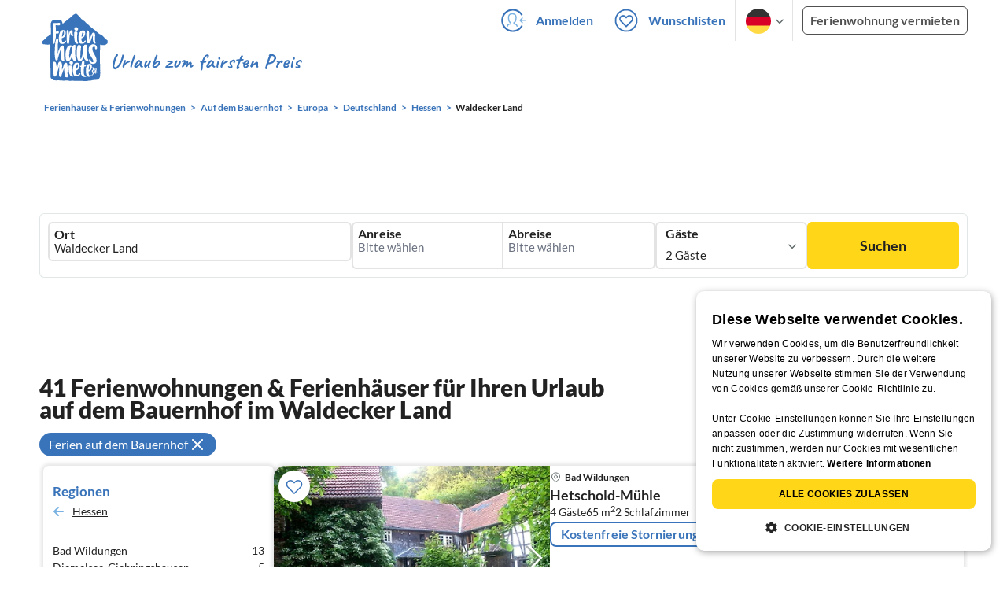

--- FILE ---
content_type: application/javascript
request_url: https://www.ferienhausmiete.de/build/assets/reviews-tailwind.1ea34817.js
body_size: 163
content:
import"./swiper.0c925122.js";import{g as r}from"./slider.846e7252.js";import"./jquery.ff1e67ea.js";import"./_commonjsHelpers.7cb7c728.js";const s=document.querySelector(".slider-reviews");if(s&&!s.swiper){const i=window.Swiper,e=r(".reviews-next",".reviews-prev");e.breakpoints[1400].slidesPerView=3,e.breakpoints[1400].slidesPerGroup=3,e.breakpoints[1216].slidesPerView=3,e.breakpoints[1216].slidesPerGroup=3,e.breakpoints[966].slidesPerView=2.3,e.breakpoints[966].slidesPerGroup=2,e.breakpoints[950].slidesPerView=2.3,e.breakpoints[950].slidesPerGroup=2,e.breakpoints[750].slidesPerView=1.3,e.breakpoints[750].slidesPerGroup=1,e.breakpoints[500].slidesPerView=1.3,e.breakpoints[500].slidesPerGroup=1,e.slidesPerView=3,e.slidesPerGroup=3,new i(s,e)}


--- FILE ---
content_type: image/svg+xml
request_url: https://www.ferienhausmiete.de/images/rebranding/logos/logo_de.svg
body_size: 43147
content:
<svg width="305" height="84" viewBox="0 0 305 84" fill="none" xmlns="http://www.w3.org/2000/svg">
<path d="M79.1822 34.5147C79.1828 34.3953 79.1572 34.2772 79.1071 34.1688C79.057 34.0604 78.9838 33.9644 78.8925 33.8874C78.7384 33.7498 78.5717 33.6271 78.3945 33.5211C78.0372 33.3153 77.6355 33.1803 77.3408 32.879C77.3 32.8509 77.2557 32.8282 77.2091 32.8115C77.0023 32.7148 76.8223 32.569 76.6847 32.3868C76.5275 32.1718 76.352 31.9708 76.1604 31.7859C75.7941 31.3907 75.4146 31.0014 75.1536 30.5157C74.9911 30.2235 74.7663 29.9705 74.4951 29.7749C74.2902 29.6211 74.1008 29.4477 73.9296 29.2571C73.602 28.8677 73.1929 28.5722 72.8331 28.2281C72.4627 27.8775 72.0429 27.6881 71.5762 27.5466L71.3251 27.4626C71.2304 27.4341 71.1429 27.3858 71.0683 27.321C70.9398 27.1959 70.776 27.1119 70.6024 27.0741C70.2545 26.9973 69.9308 26.8361 69.6598 26.6049C69.3026 26.2896 68.9042 26.0327 68.5378 25.7364C68.1592 25.4236 67.7641 25.1256 67.4447 24.7461C67.3374 24.6158 67.196 24.5178 67.0364 24.463C66.5178 24.2819 66.1523 23.923 65.8239 23.5048C65.6789 23.305 65.5068 23.1263 65.3127 22.9739C65.0571 22.7871 64.823 22.5726 64.6146 22.3343C64.2574 21.9326 63.7816 21.6757 63.3766 21.33C63.3166 21.2954 63.2541 21.2651 63.1897 21.2395C62.9428 21.088 62.6242 21.0147 62.4275 20.7949C62.1061 20.4477 61.7472 20.1371 61.3574 19.8689C61.2446 19.7882 61.1614 19.6664 61.0232 19.6219C60.8108 19.5643 60.6659 19.4227 60.5186 19.2713C60.4033 19.1494 60.2716 19.0367 60.1457 18.9371C59.8881 18.738 59.6502 18.5148 59.4353 18.2703C59.2426 18.0579 59.0648 17.8233 58.8212 17.6751C58.3289 17.3763 57.9437 16.959 57.593 16.5227C57.2037 16.0436 56.6571 15.809 56.1978 15.4485C56.0208 15.3102 55.8191 15.2015 55.6668 15.0336C55.3523 14.6784 55.0045 14.3542 54.628 14.0656C54.4287 13.9202 54.2455 13.7541 54.0814 13.57C53.8246 13.2712 53.4887 13.0366 53.2936 12.6925C53.1273 12.3884 52.8829 12.1341 52.5857 11.9558C52.0095 11.615 51.5156 11.168 51.0464 10.7144C50.8159 10.4922 50.5739 10.2963 50.252 10.2205C50.183 10.2089 50.1197 10.1751 50.0717 10.1242C49.712 9.70935 49.2239 9.49039 48.7563 9.23356C48.6863 9.19883 48.6281 9.14412 48.5892 9.07634C48.2065 8.39805 47.7438 7.75927 47.2096 7.20199C47.1767 7.16659 47.1322 7.12461 47.1289 7.08263C47.11 6.83568 46.9643 6.68998 46.7503 6.58873C46.6861 6.54757 46.6251 6.49242 46.5856 6.42409C46.2029 6.05778 45.8654 5.63961 45.4439 5.31117C45.2957 5.19593 45.1772 5.04776 45.0356 4.92428C44.7047 4.64111 44.4281 4.30691 44.103 4.02045L43.2576 3.33228C42.846 3.00466 42.4155 2.97008 41.9553 3.13307C41.6754 3.23185 41.4153 3.37755 41.1453 3.49938C40.7049 3.69529 40.3123 3.99328 39.8694 4.17767C39.6225 4.28057 39.4002 4.43532 39.2134 4.63041C38.9989 4.86156 38.7608 5.06959 38.503 5.25108C38.3338 5.37122 38.1896 5.52302 38.0782 5.69806C37.9809 5.84578 37.8539 5.97164 37.7053 6.06766C37.3318 6.31105 36.996 6.60779 36.7085 6.94845C36.482 7.21845 36.2187 7.45536 35.9264 7.65226L32.7301 10.0444L32.3152 10.423L31.2476 11.3557C30.943 11.6191 30.6203 11.8636 30.2828 12.0825C29.9453 12.3015 29.6753 12.5806 29.379 12.8415C29.0217 13.1543 28.6365 13.4301 28.3253 13.7898C27.9656 14.1981 27.4956 14.4812 27.0807 14.8253C27.0774 14.8286 27.0642 14.822 27.0313 14.8155L26.9671 14.4845L26.4781 12.8135C26.4457 12.7097 26.4004 12.6104 26.3431 12.518C26.1785 12.2192 26.0303 11.9039 25.925 11.5755C25.8501 11.3228 25.6978 11.1 25.4895 10.9384C25.2813 10.7769 25.0277 10.6847 24.7643 10.6749L24.1757 10.6716C23.8506 10.6683 23.5131 10.7391 23.2011 10.6387C22.6644 10.4782 22.0981 10.414 21.5383 10.4461L19.6763 10.4872C19.0491 10.5259 18.4169 10.4872 17.783 10.484C17.5484 10.484 17.3105 10.5004 17.0751 10.5358C16.554 10.6181 16.0708 10.819 15.5671 10.9441C15.1365 11.0511 14.8015 11.3014 14.4838 11.5804C14.3027 11.7409 14.171 11.9426 14.101 12.1731C13.986 12.5085 13.8474 12.8353 13.6861 13.151C13.4022 13.7276 13.236 14.355 13.1972 14.9966C13.1478 15.9325 13.1873 16.8676 13.2103 17.8068C13.2198 18.2409 13.2781 18.6725 13.384 19.0935C13.4515 19.3602 13.4828 19.6367 13.4803 19.9133L13.4515 21.6881L13.4902 25.9192L13.5034 26.5777C13.51 26.6872 13.4622 26.7934 13.3717 26.8543C13.2011 26.9888 13.04 27.1349 12.8893 27.2914C12.4909 27.6997 12.0661 28.0816 11.5163 28.2915C11.3143 28.3724 11.1274 28.4865 10.9631 28.629C10.7637 28.806 10.5354 28.9475 10.2881 29.0472C10.1111 29.1147 9.95883 29.2143 9.80901 29.3369C9.57455 29.516 9.35133 29.7092 9.1406 29.9156C9.05647 29.9997 8.95984 30.0702 8.85414 30.1247C8.66728 30.2375 8.50347 30.3824 8.37176 30.5495L7.38396 31.8361C7.23021 32.0434 7.03116 32.2129 6.80198 32.3316C6.51341 32.4616 6.25412 32.6487 6.03973 32.8815C5.66516 33.2866 5.24312 33.6451 4.78275 33.9491C4.24605 34.3064 3.85669 34.797 3.51508 35.3321C3.47592 35.4011 3.44865 35.4762 3.43441 35.5543C3.32846 35.9052 3.31513 36.2776 3.39572 36.6351L3.69206 37.7415C3.90443 38.2946 4.29955 38.6256 4.93339 38.5935C5.13117 38.5913 5.32887 38.602 5.52525 38.6256C5.96564 38.661 6.41592 38.6585 6.84643 38.7474C7.44621 38.863 8.05564 38.9211 8.66645 38.9211L9.82053 38.9244C10.512 38.9491 11.2002 38.9211 11.8883 38.8404C11.9748 38.8239 12.0653 38.8692 12.104 38.9532C12.1649 39.052 12.197 39.1721 12.1904 39.2824C12.1838 39.7648 12.2151 40.2472 12.2727 40.7263C12.3501 41.2729 12.2974 41.8293 12.3016 42.3825C12.2983 42.9752 12.3402 43.5629 12.4234 44.1482C12.5126 44.6425 12.5556 45.1441 12.5518 45.6463C12.5458 45.8344 12.5543 46.0227 12.5773 46.2094C12.6061 46.4251 12.602 46.6399 12.5773 46.8556C12.5164 47.3865 12.4621 47.9199 12.5279 48.4509C12.6209 49.167 12.6053 49.8848 12.6119 50.6051L12.6152 50.8521L12.7181 53.5981C12.7181 53.6381 12.7215 53.678 12.728 53.7175C12.8057 54.4232 12.823 55.1343 12.7798 55.8429L12.7345 56.7879L12.728 58.2383L12.7502 59.9834C12.7764 60.397 12.772 60.8119 12.737 61.2248L12.6218 62.8489L12.6712 65.0056C12.6702 65.3416 12.7167 65.6761 12.8095 65.9991C13.0399 66.6774 13.0342 67.3788 12.9988 68.076L12.9445 69.0506C12.9222 69.5462 13.0054 70.0343 13.0054 70.5266V75.7068C12.9999 76.31 13.0911 76.9103 13.2754 77.4848C13.3567 77.7479 13.4976 77.9887 13.6869 78.1886C13.9091 78.4099 14.1477 78.6141 14.4006 78.7994C15.06 79.3174 15.7625 79.7778 16.5005 80.1757C16.7378 80.317 17.0089 80.3916 17.285 80.3914C17.9542 80.3848 18.6268 80.3782 19.2853 80.556C19.4272 80.5968 19.5752 80.6121 19.7224 80.6013C20.1628 80.556 20.6131 80.6202 21.0411 80.463C21.0699 80.4564 21.102 80.4564 21.1234 80.4597H22.5673C23.4151 80.4433 24.2655 80.4787 25.1191 80.5626L26.0616 80.6449C26.6403 80.6779 27.2141 80.6779 27.7919 80.8343C28.0103 80.9018 28.2434 80.9052 28.4636 80.8441C28.9139 80.696 29.3691 80.696 29.8367 80.6482C30.5347 80.5851 31.2362 80.5669 31.9366 80.5939C32.3702 80.5928 32.8026 80.6403 33.2256 80.7355C33.4923 80.803 33.7722 80.8318 34.0488 80.8194C34.164 80.8162 34.2958 80.7948 34.3995 80.8524C34.76 81.068 35.1453 80.9841 35.5247 80.9553C35.859 80.9306 36.194 80.9265 36.529 80.952C36.6484 80.9619 36.776 80.9619 36.883 80.9421C37.8872 80.7651 38.8915 80.8458 39.8925 80.9322L41.6318 81.003H42.3134L43.67 81.0549L44.4931 81.1092C45.1072 81.1339 45.7147 81.0598 46.3263 81.0549L49.7285 81.0648C50.2817 81.087 50.8381 81.0837 51.3781 81.1965C51.886 81.3158 52.4104 81.3636 52.9314 81.338C53.1273 81.3249 53.3265 81.3249 53.5241 81.3347C53.722 81.3441 53.92 81.319 54.1094 81.2607C54.3714 81.1739 54.6468 81.1346 54.9227 81.1446C54.9803 81.1479 55.0379 81.1257 55.0997 81.1281C55.3507 81.138 55.5754 81.0154 55.8158 80.9865C56.5007 80.9001 57.1954 80.9092 57.8836 80.8795C58.8961 80.8384 59.874 80.6326 60.847 80.4227C61.4232 80.291 61.9994 80.114 62.6152 80.0918C62.6728 80.0918 62.7345 80.0819 62.7798 80.063C62.9931 79.9824 63.223 79.9558 63.449 79.9856C64.2623 80.0498 65.0624 79.9214 65.8675 79.844C66.4338 79.7897 66.9928 79.6448 67.5525 79.5394C67.6016 79.5336 67.6488 79.517 67.6908 79.4909C67.8801 79.3591 68.0991 79.2916 68.295 79.1781C68.5584 79.0241 68.826 78.8694 69.0219 78.6282L69.7421 77.7638C69.8866 77.5884 69.9949 77.3862 70.0607 77.1687L70.357 76.2385C70.5439 75.7018 70.5217 75.1487 70.4953 74.5988C70.4561 74.1683 70.4766 73.7345 70.5563 73.3097C70.6814 72.7211 70.7785 72.1359 70.7011 71.5251C70.6347 71.0954 70.6071 70.6607 70.6188 70.2261C70.6951 69.3424 70.6973 68.4538 70.6254 67.5698C70.5568 66.7931 70.5557 66.0121 70.6221 65.2353C70.6608 64.7307 70.6468 64.231 70.6443 63.7272C70.6378 63.1551 70.5159 62.5912 70.5126 62.02C70.5126 61.7277 70.567 61.4273 70.4287 61.1458C70.4156 61.0986 70.4123 61.0493 70.4188 61.0009L70.3966 58.2482L70.4155 55.4659C70.4443 54.865 70.4056 54.2641 70.399 53.6549L70.3702 47.5306C70.3731 47.4414 70.3676 47.3521 70.3538 47.2639C70.3027 47.0019 70.2983 46.733 70.3406 46.4695C70.4822 45.55 70.3982 44.6207 70.5052 43.6979C70.5661 43.1093 70.4805 42.515 70.4558 41.9265C70.4204 40.9963 70.4492 40.071 70.5398 39.1483C70.5497 39.0355 70.5941 38.9968 70.7044 38.9943C70.9218 38.9867 71.1384 39.0239 71.3407 39.1038C71.7136 39.2388 72.1129 39.2685 72.4792 39.4166C72.5621 39.4482 72.6506 39.4625 72.7393 39.4586C73.3344 39.4421 73.9197 39.5129 74.5107 39.5393L75.5175 39.5426C75.9054 39.5548 76.2871 39.4432 76.6074 39.224C76.6913 39.1565 76.7909 39.1088 76.8938 39.0791C77.1354 39.0201 77.3565 38.8966 77.5334 38.7219C77.9519 38.3618 78.3948 38.0309 78.8587 37.7316C78.9228 37.6939 78.9776 37.6422 79.019 37.5803C79.0603 37.5184 79.0871 37.448 79.0974 37.3743L79.1468 37.0846C79.2333 36.2162 79.1822 35.3559 79.1798 34.4801L79.1822 34.5147Z" fill="#3973B9"/>
<path d="M24.9014 48.9273C24.8287 49.2035 24.7879 49.4871 24.7795 49.7727C24.7343 50.5028 24.7697 51.2321 24.7861 51.9623C24.7927 52.2776 24.773 52.5961 24.8405 52.9073C24.9244 53.2802 24.9853 53.6481 25.024 54.035C25.12 55.0404 25.4422 56.011 25.9666 56.8741C26.1081 57.1211 26.2851 57.3269 26.4934 57.5104C27.0006 57.9531 27.5939 58.286 28.236 58.4883C28.3773 58.5344 28.5307 58.5265 28.6665 58.4661C29.0172 58.3015 29.2131 57.9228 29.139 57.5442C28.9555 56.6856 28.734 55.8336 28.7143 54.9496L28.5727 49.1487L28.5595 47.4637L28.4665 44.7431L28.3825 41.9032C28.3888 41.4574 28.2766 41.018 28.0574 40.6298C27.7281 40.0667 27.2276 39.8774 26.5946 40.0412C26.0521 40.1863 25.5503 40.4548 25.1286 40.8257C24.834 41.0603 24.6002 41.3624 24.447 41.7065C24.4246 41.7712 24.3921 41.8321 24.3507 41.8867C23.972 42.3016 23.7267 42.7963 23.4888 43.2861C22.9009 44.557 22.3856 45.8603 21.9454 47.1896C21.6842 47.9801 21.48 48.7883 21.3346 49.608C21.2671 49.5751 21.2638 49.5504 21.2638 49.5257L21.4054 46.1878C21.4054 46.1269 21.4087 46.0684 21.4186 46.0108C21.4549 45.7469 21.4341 45.4782 21.3576 45.223C21.3236 45.1304 21.3082 45.0319 21.3124 44.9333L21.4408 44.1167C21.5536 43.5536 21.5922 42.9782 21.5601 42.4061L21.4828 38.5669C21.4762 38.2129 21.5346 37.859 21.6499 37.5248C21.755 37.2685 21.8181 36.9969 21.8367 36.7205L21.8861 33.0492C21.8825 32.8617 21.8411 32.677 21.7643 32.5059C21.7034 32.31 21.5173 32.1766 21.3033 32.2071C20.867 32.2483 20.4349 32.2746 20.062 32.5833C19.698 32.8866 19.4056 33.2666 19.2059 33.6962C19.1129 33.8954 19.1195 34.1177 19.0643 34.3301L18.5704 36.7609C18.4288 37.6515 18.4354 38.5521 18.3424 39.4427L18.2559 40.829L18.102 42.3913L17.9637 44.8419L17.8707 48.5651C17.8213 49.096 17.8674 49.6327 17.8839 50.162C17.8929 51.0203 17.965 51.8768 18.0995 52.7245C18.1319 52.8891 18.1544 53.0554 18.167 53.2226C18.2049 54.3283 18.396 55.4234 18.735 56.4765C18.7877 56.6429 18.8759 56.7957 18.9936 56.9245C19.1113 57.0533 19.2557 57.1549 19.4166 57.2223C19.5785 57.2895 19.7533 57.3199 19.9284 57.3113C20.1035 57.3028 20.2745 57.2555 20.4291 57.1729C20.7492 56.9962 21.033 56.7605 21.2654 56.4782C21.3257 56.4124 21.359 56.3262 21.3585 56.237C21.3749 55.2657 21.6383 54.3495 21.9857 53.4522L22.3133 52.5039L23.3011 48.6968C23.6139 47.546 24.0115 46.4199 24.4972 45.3267C24.6042 45.1048 24.7453 44.9009 24.9154 44.7225C24.9796 44.7555 24.9763 44.7867 24.9763 44.8049L24.9475 48.5338C24.9474 48.6618 24.9311 48.7893 24.8989 48.9133L24.9014 48.9273ZM16.6763 38.0401C16.8047 38.0335 16.9232 37.9989 17.0549 37.9792C17.4501 37.9149 17.6789 37.6606 17.7818 37.2943C17.8313 37.0835 17.8678 36.8699 17.8913 36.6547L18.1424 35.047C18.1876 34.5679 18.2938 34.0922 18.4716 33.6419L18.7902 32.7512C18.9376 32.3426 19.0252 31.9148 19.0503 31.4811L19.1046 29.8841L19.1853 26.6013L19.2018 26.3346C19.1985 26.1865 19.2561 26.1321 19.4109 26.1288C19.6907 26.1255 19.964 26.1642 20.2373 26.1807C20.7641 26.2029 21.2794 26.1264 21.7997 26.0819C21.8976 26.0767 21.9934 26.0521 22.0818 26.0096C22.1701 25.9671 22.2491 25.9074 22.3142 25.8341C22.459 25.6695 22.5446 25.4448 22.5652 25.2168C22.6228 24.8727 22.5685 24.5286 22.5488 24.1845C22.529 23.8404 22.3331 23.6659 21.989 23.6906L21.0835 23.7869L19.5821 23.9318C19.2989 23.954 19.2989 23.9483 19.2923 23.6519L19.2857 23.3268L19.0799 19.0694C19.0445 18.1952 19.047 17.3135 18.8906 16.4105C19.2693 16.3883 19.6109 16.4393 19.9607 16.4624L22.4689 16.6295C22.8476 16.6583 23.2098 16.6517 23.5555 16.4591C23.9671 16.2311 24.1893 15.9125 24.214 15.4491C24.2239 15.1198 24.1951 14.7774 24.1276 14.4489C24.0453 14.0019 23.7292 13.7542 23.2715 13.7451L22.9752 13.755L19.4355 13.8999L17.4229 13.913C17.206 13.9131 16.9901 13.9422 16.7808 13.9995C16.1602 14.1699 15.9066 14.6201 16.0828 15.2408C16.1089 15.3142 16.1242 15.391 16.1281 15.4688L16.0507 18.34L15.8861 21.678L15.7157 33.2517C15.6992 33.5859 15.7091 33.9209 15.7222 34.2584C15.7469 34.9211 15.8869 35.5755 15.9692 36.2233C16.0268 36.6892 15.9824 37.1659 16.1585 37.6252C16.2713 37.9215 16.3931 38.059 16.7084 38.0368L16.6763 38.0401Z" fill="white"/>
<path d="M23.969 24.5263L23.117 26.986C22.8922 27.7161 22.7276 28.4512 22.7861 29.225C22.7926 29.2925 22.7894 29.3633 22.7762 29.4308C22.628 30.2704 22.6115 31.1158 22.5803 32.1867C22.5556 33.2865 22.7449 34.5789 23.117 35.8457C23.2816 36.4277 23.5672 36.9677 23.9624 37.4245C24.1602 37.6726 24.4118 37.8726 24.6981 38.0095C24.9844 38.1464 25.298 38.2166 25.6153 38.2148L26.4417 38.2337C27.4768 38.3044 28.5025 37.9983 29.3294 37.3719C30.0275 36.8475 30.5189 36.147 30.9626 35.407C31.04 35.2785 31.091 35.1403 31.1173 34.9921C31.1717 34.6999 31.035 34.5196 30.7551 34.4587C30.6185 34.4349 30.4785 34.4392 30.3437 34.4713C30.2088 34.5035 30.0819 34.5627 29.9707 34.6455C29.592 34.8925 29.2603 35.2119 29.0026 35.5881C28.7784 35.9043 28.4583 36.1398 28.0897 36.2598C27.7975 36.3585 27.5464 36.2268 27.2855 36.1569C27.1178 36.1221 26.9619 36.0447 26.8328 35.932C26.7037 35.8194 26.6059 35.6754 26.5488 35.514C26.1149 34.401 25.8902 33.2667 25.9832 32.0731C25.9898 31.9744 26.0079 31.8772 26.0219 31.7809C26.0285 31.636 26.1372 31.5175 26.2796 31.501C26.4536 31.4697 26.6231 31.4169 26.7842 31.3438C27.5239 30.9931 28.2337 30.5823 28.9063 30.1156C29.0567 30.0194 29.1849 29.8923 29.2825 29.7427C29.6397 29.1641 29.9451 28.5533 30.188 27.9194C30.4868 27.1185 30.6769 26.2978 30.6407 25.4335C30.611 25.002 30.5345 24.575 30.4127 24.16C30.2975 23.7131 30.1682 23.2825 29.82 22.9286C29.569 22.6816 29.3261 22.4495 28.9837 22.3524C28.3531 22.1564 27.73 22.0017 27.0476 22.163C26.5232 22.2881 25.9799 22.34 25.4819 22.568C25.3626 22.6139 25.2581 22.6916 25.1798 22.7928L24.1097 24.2522C24.0434 24.3381 23.9907 24.4336 23.9533 24.5354L23.969 24.5263ZM26.2903 29.1921C26.3679 28.7762 26.4153 28.3553 26.4319 27.9326C26.5471 26.5052 27.0303 25.1865 27.6378 23.8991C27.6555 23.843 27.6941 23.7958 27.7455 23.7671C27.7969 23.7385 27.8573 23.7306 27.9144 23.7452C27.9918 23.7583 28.079 23.7616 28.149 23.7698C28.2478 23.7731 28.3383 23.8374 28.3712 23.9345C28.4931 24.1691 28.5606 24.4325 28.5737 24.6967L28.5836 26.176C28.5825 27.1438 28.224 28.0772 27.5769 28.7969L27.0945 29.3567C26.836 29.5852 26.5374 29.7639 26.2137 29.8835C26.2269 29.6489 26.2524 29.4176 26.2911 29.1855L26.2903 29.1921ZM39.1012 59.6105C39.1012 59.3883 39.0189 59.18 38.8502 59.0286C38.7448 58.9263 38.652 58.8119 38.5736 58.6878C38.3678 58.375 38.027 58.1832 37.6574 58.1692L36.8013 58.1115C36.2514 58.0704 35.8135 58.2984 35.406 58.6384C35.2023 58.8156 35.0744 59.0643 35.0488 59.3331C34.9973 59.6847 34.994 60.0417 35.0389 60.3942C35.0673 60.6437 35.1485 60.8843 35.2771 61.1001C35.4057 61.3158 35.5787 61.5017 35.7847 61.6454C36.4984 62.1558 37.2664 62.1533 38.0706 61.9747C38.1801 61.9557 38.2797 61.9039 38.3538 61.8232C38.8065 61.3153 39.2222 60.791 39.0946 59.9711L39.0913 59.6007L39.1012 59.6105Z" fill="white"/>
<path d="M33.0276 74.0299C32.7671 73.4098 32.6674 72.7339 32.7379 72.065C32.7543 71.9004 32.6556 71.7399 32.6868 71.567L32.8153 70.3034L32.9305 68.532C32.9371 67.8924 32.8795 67.252 32.8531 66.6091L32.7214 63.4152C32.6967 62.8332 32.6144 62.2578 32.4745 61.6882C32.3955 61.3216 32.2564 60.9706 32.0629 60.6493C31.8571 60.3201 31.5937 60.0896 31.1944 60.0484C30.9179 60.0032 30.6347 60.0451 30.3844 60.1678C30.0338 60.3604 29.6642 60.544 29.3744 60.8099C28.8573 61.2745 28.4873 61.8803 28.3101 62.5525L27.9808 63.8095C27.8162 64.417 27.6499 65.0311 27.3766 65.604C27.212 65.9514 27.0844 66.3119 26.9716 66.6782L26.5534 67.8488C26.5287 67.9615 26.4728 68.0677 26.3888 68.1533C26.3024 68.0858 26.3312 68.0019 26.3312 67.9286L26.3213 65.3817C26.318 65.0475 26.3501 64.7133 26.4143 64.3816C26.5177 63.8886 26.5297 63.3808 26.4497 62.8834C26.2958 61.8413 26.183 60.7926 25.8101 59.7933C25.7006 59.4623 25.4627 59.1948 25.1475 59.0508C24.8453 58.9033 24.522 58.8036 24.1893 58.7552C23.8551 58.7059 23.511 58.7042 23.2015 58.8804C22.9079 59.0441 22.6498 59.2646 22.4422 59.529C22.2346 59.7934 22.0816 60.0964 21.9923 60.4205L21.7288 61.4528C21.5198 62.2512 21.2679 63.0382 21.2465 63.8811C21.2333 64.3734 21.2053 64.8911 20.8892 65.3249C20.8563 65.3661 20.867 65.4377 20.8563 65.4953C20.7699 66.0938 20.6118 66.6758 20.3937 67.2347C20.369 67.2956 20.369 67.373 20.2867 67.3952C20.2414 67.354 20.2644 67.3022 20.2677 67.2569C20.3064 66.6362 20.2513 66.0156 20.2545 65.3949C20.2578 65.1027 20.1163 64.845 20.0735 64.5652L19.9129 63.4234C19.8487 63.0151 19.8142 62.597 19.6717 62.2076C19.6017 62.0141 19.5585 61.8119 19.5433 61.6067C19.489 61.0181 19.3919 60.4329 19.1383 59.8896C19.0708 59.7027 18.9737 59.5323 18.8296 59.3915C18.414 59.0031 17.8682 58.7841 17.2994 58.7775C17.1452 58.7707 16.9915 58.8007 16.8512 58.8651C16.7109 58.9296 16.588 59.0265 16.4927 59.1479C16.1963 59.5109 16.03 59.9627 16.0202 60.4312C15.9976 61.2511 16.0591 62.0711 16.2037 62.8785C16.2968 63.3386 16.3387 63.8077 16.3289 64.277C16.3066 65.1356 16.3511 65.9942 16.3898 66.8536L16.4474 69.0144C16.4639 69.7281 16.5544 70.4384 16.4927 71.1546C16.4062 72.1589 16.5256 73.1631 16.6211 74.1674C16.64 74.3699 16.6244 74.5856 16.7034 74.7782C16.843 75.1059 17.0426 75.4046 17.292 75.659C17.7167 76.0771 18.2139 76.1529 18.7226 75.8359C19.2668 75.5163 19.6753 75.0086 19.871 74.4086L20.6752 71.8461L21.0456 70.6014C21.3288 69.421 21.6408 68.2472 22.1585 67.1441C22.1939 67.0511 22.2162 66.9548 22.226 66.8577C22.2713 66.5284 22.2647 66.1991 22.4129 65.9028C22.5216 65.6827 22.6005 65.449 22.6475 65.208C22.7732 64.6098 22.8495 64.0021 22.8755 63.3913C22.8631 63.2793 22.8843 63.1661 22.9364 63.0662C22.9527 63.1014 22.9657 63.138 22.9751 63.1756C23.0328 63.6848 23.0617 64.1968 23.0615 64.7092L23.055 69.626C23.0523 69.7928 23.0382 69.9591 23.013 70.124C22.9035 70.8665 22.7883 71.6057 22.8204 72.363L22.8747 74.174C22.8648 74.7691 23.064 75.3017 23.3027 75.817C23.6896 76.6402 24.5704 76.7595 25.3253 76.0804C25.3479 76.0606 25.3647 76.035 25.3738 76.0063C25.4891 75.6195 25.7047 75.2762 25.7788 74.8704C25.9912 73.7179 26.2999 72.582 26.8687 71.5366C26.9046 71.4784 26.9297 71.4143 26.9428 71.3472C27.0202 70.8648 27.1897 70.4146 27.3675 69.9643L28.683 66.3819C28.6928 66.3465 28.7076 66.3045 28.7694 66.321C28.776 66.3432 28.7826 66.3704 28.7858 66.4033L28.8665 68.6217C28.8887 69.0522 28.8599 69.4902 28.976 69.9141C29.0369 70.1553 29.069 70.408 29.0723 70.6549L29.2493 74.6168C29.2594 74.9621 29.3688 75.297 29.5646 75.5816L29.8313 75.971C29.9663 76.1669 30.1276 76.3414 30.3071 76.4953C30.5129 76.6501 30.7285 76.753 30.9919 76.7011C31.0348 76.6928 31.0788 76.6934 31.1214 76.7028C31.164 76.7121 31.2043 76.73 31.2397 76.7554C31.7089 77.0452 32.4103 76.9423 32.7379 76.4953C33.1141 75.9767 33.3651 75.4021 33.1906 74.7271C33.1446 74.4958 33.0822 74.268 33.0038 74.0456L33.0276 74.0299ZM36.0528 56.5187C36.4133 55.9557 36.6636 55.3449 36.9278 54.7407L37.844 52.5757C37.8729 52.664 37.8954 52.7542 37.9115 52.8457C37.9979 53.7076 38.2778 54.5209 38.5223 55.3399C38.726 55.971 39.0431 56.5596 39.4582 57.0768C39.6075 57.2865 39.8002 57.4617 40.0232 57.5904C40.2462 57.7191 40.4943 57.7983 40.7506 57.8226L41.4873 57.9049C42.1014 57.9658 42.5327 57.6003 42.6093 56.9854L42.6192 56.7508C42.6187 56.4737 42.5808 56.1979 42.5064 55.931L41.7326 53.5158C41.7293 53.5059 41.726 53.4993 41.7194 53.4911C41.6651 53.3841 41.6421 53.2664 41.6585 53.147L41.7079 52.1427L41.6404 49.986C41.5581 48.3891 41.6017 46.7897 41.6338 45.1919C41.6437 44.777 41.7433 44.3688 41.7269 43.9539C41.6919 43.1461 41.7393 42.3369 41.8684 41.5387C41.9458 41.1006 41.978 40.6557 41.9647 40.2109C41.9425 39.7187 41.6816 39.4042 41.2058 39.2783C40.9675 39.2108 40.7157 39.2074 40.4756 39.2684C40.0476 39.3902 39.6525 39.6125 39.3273 39.9146C39.0588 40.1484 38.8094 40.4033 38.5815 40.6769C38.5107 40.7592 38.4465 40.7756 38.3692 40.69C38.3198 40.639 38.2663 40.597 38.2152 40.5484C37.4628 39.8446 36.5557 39.6265 35.5589 39.7607C34.8132 39.8703 34.1027 40.1497 33.482 40.5772C33.2084 40.7539 32.983 40.9958 32.826 41.2811L31.7558 43.3908C31.5433 43.8248 31.3668 44.2755 31.2282 44.7384C30.8454 45.9978 30.6141 47.2885 30.405 48.5809C30.3334 48.9288 30.3 49.2835 30.3054 49.6387L30.4042 51.8612L30.6511 55.3432C30.7061 55.8006 30.8062 56.2514 30.95 56.6891C30.9911 56.8085 31.0273 56.9467 31.1368 57.02C31.2762 57.1293 31.3979 57.2595 31.4974 57.4061C31.6417 57.595 31.8282 57.7476 32.042 57.8515C32.2559 57.9554 32.4911 58.0078 32.7288 58.0045L33.7644 57.9946C34.0206 57.9922 34.2739 57.9399 34.5102 57.8407C35.1566 57.5818 35.7016 57.1202 36.0635 56.5253L36.0528 56.5187ZM34.5711 51.2751L34.6254 50.3301C34.6442 50.0944 34.6969 49.8626 34.7818 49.642C34.9036 49.3522 34.9201 49.0279 34.9522 48.7159C35.0065 48.2656 35.0362 47.8121 35.0386 47.356C35.032 46.6975 35.1209 46.0373 35.2856 45.3969L35.8066 43.1785C35.887 42.8218 36.0249 42.4807 36.2149 42.1684C36.2927 42.031 36.3938 41.9081 36.5137 41.8054C36.5786 41.7438 36.6597 41.702 36.7475 41.6849C36.8353 41.6679 36.9261 41.6763 37.0093 41.7091C37.2538 41.7865 37.4884 41.8927 37.704 42.0343C37.8851 42.1413 37.9773 42.3635 37.9263 42.5611C37.8135 43.2139 37.7979 43.8732 37.7617 44.535L37.5345 47.659C37.4316 48.4657 37.164 49.223 36.8628 49.9803L34.9654 54.6723C34.9143 54.7975 34.8847 54.939 34.7209 55.0386C34.6633 54.8946 34.6369 54.74 34.6435 54.5851L34.5859 51.2735L34.5711 51.2751ZM46.8033 37.0648C47.2002 37.5404 47.7638 37.8464 48.3789 37.9201C48.6941 37.9588 49.0094 37.9365 49.3889 37.9612H49.9651C50.813 37.9481 51.6304 37.6484 52.2864 37.1134C52.9779 36.5503 53.4702 35.8276 53.8463 35.0201C53.8817 34.9394 53.9105 34.8554 53.927 34.769C54.0077 34.4216 53.8447 34.2125 53.4965 34.1903C53.2375 34.1802 52.984 34.2674 52.7861 34.4348C52.4475 34.691 52.1494 34.9968 51.902 35.3419C51.5546 35.8342 51.0624 36.268 50.231 35.9757C49.8803 35.8539 49.6268 35.6992 49.4622 35.3172C49.0539 34.3953 48.7583 33.4585 48.8036 32.4328L48.8226 31.9603C48.8226 31.8064 48.932 31.6772 49.0827 31.6475C49.2756 31.6062 49.4618 31.538 49.6358 31.445C50.2294 31.1107 50.8017 30.7401 51.3497 30.3354C51.5802 30.1543 51.8321 29.9913 51.986 29.7279C52.342 29.1247 52.6381 28.4881 52.8701 27.8272C53.3105 26.5538 53.4463 25.2738 52.9688 23.9748C52.8437 23.6307 52.7277 23.3031 52.4288 23.0487C52.2066 22.8594 51.9885 22.6783 51.7045 22.6149C51.0484 22.4733 50.389 22.3515 49.7396 22.6437C49.6829 22.6623 49.6248 22.6763 49.5659 22.6857C49.072 22.8207 48.5945 22.9524 48.15 23.1961C48.0046 23.2751 47.8803 23.3881 47.7878 23.5254L46.7877 25.0268C46.7197 25.1239 46.6657 25.23 46.6272 25.3421L45.7587 27.9499C45.6369 28.368 45.4986 28.7862 45.5118 29.2233C45.5118 29.7157 45.4829 30.2077 45.4253 30.6968C45.2648 32.3464 45.3677 33.9672 45.9299 35.5395C46.1173 36.0916 46.4075 36.6033 46.7852 37.0475L46.8033 37.0648ZM49.1345 29.1064C49.1601 29.0221 49.1732 28.9344 49.1732 28.8463C49.1568 27.7564 49.4202 26.7061 49.7659 25.6952L50.3059 24.3189C50.3701 24.174 50.4475 24.0909 50.6146 24.1131C50.6821 24.1197 50.7529 24.1197 50.8204 24.1131C50.9134 24.0966 51.0015 24.146 51.0393 24.2283C51.1585 24.4335 51.2289 24.6633 51.2451 24.9L51.2781 26.3793C51.297 27.3695 50.9471 28.2314 50.3454 29.0002C50.1108 29.3023 49.8984 29.6275 49.5716 29.8481C49.4059 29.9834 49.2159 30.0859 49.0119 30.1502C49.0231 29.7987 49.065 29.4489 49.137 29.1048L49.1345 29.1064ZM53.2076 39.0363C52.9593 39.0428 52.7186 39.123 52.5161 39.2668C52.214 39.489 51.9629 39.7747 51.7753 40.1064C51.3093 40.8843 51.0385 41.7396 50.7982 42.6047C50.7883 42.6434 50.7817 42.6821 50.7817 42.7241L50.6623 44.2576L50.315 48.5019C50.1544 50.247 49.7618 51.946 49.2827 53.6244C49.0835 54.3192 48.8102 54.9843 48.3566 55.5605C48.276 55.6593 48.2052 55.8338 48.048 55.791C47.8998 55.7523 47.894 55.5786 47.8644 55.4436C47.7043 54.621 47.6129 53.7864 47.5911 52.9486C47.5664 52.3856 47.6158 51.8266 47.6199 51.2636L47.7129 48.3924L47.8545 46.565L48.1122 44.5713L48.4274 41.6079C48.5048 40.56 47.9665 39.8101 47.1598 39.5277C46.7646 39.3993 46.3531 39.3351 45.9382 39.3351C45.2961 39.3186 44.8681 39.6314 44.617 40.1969L44.2548 41.0975C43.7609 42.6368 43.4448 44.2066 43.3864 45.8241L43.2999 48.6344C43.2999 48.8789 43.2588 49.1267 43.281 49.3736L43.5115 52.5889C43.5304 52.9618 43.5214 53.3512 43.6761 53.6919C43.7861 53.9545 43.8753 54.2254 43.9428 54.5019C44.0175 54.7772 44.1087 55.0477 44.2161 55.3119C44.268 55.4313 44.3001 55.5564 44.3149 55.6824C44.3824 56.1763 44.5725 56.6603 44.8714 57.0686C45.1702 57.4966 45.5241 57.8629 46.0287 58.0465C46.4403 58.1947 47.7878 58.2111 48.1937 58.0366C48.8563 57.7666 49.4152 57.2958 49.7824 56.6735C50.1777 55.9779 50.5269 55.2572 50.8278 54.5159L51.3233 53.3454C51.4386 53.5446 51.4518 53.7323 51.5127 53.9051C51.9432 55.121 52.7087 56.1277 53.5541 57.0661C53.6035 57.118 53.6611 57.1484 53.7212 57.1813C54.2036 57.4118 54.709 57.5995 55.2161 57.7444C55.4832 57.8159 55.7613 57.8366 56.036 57.8053C56.2448 57.7903 56.4436 57.7098 56.604 57.5753C56.7645 57.4408 56.8786 57.2592 56.9299 57.0562C57.0007 56.8669 56.9653 56.6578 56.8369 56.5031C56.5447 56.1433 56.2772 55.7639 56.0425 55.3613C55.9043 55.1454 55.8044 54.9074 55.747 54.6575L55.3387 52.7511C55.2614 52.5165 55.2037 52.2753 55.1684 52.0349L55.0333 49.758C54.9757 47.9833 55.058 46.2085 55.1651 44.4363C55.1908 44.1915 55.1519 43.9443 55.0523 43.7193C54.97 43.5744 54.97 43.4106 55.0012 43.2567C55.0597 43.0069 55.0868 42.7509 55.0819 42.4944L55.1914 41.1082C55.2301 40.7378 55.3132 40.3715 55.2754 39.9887C55.2683 39.8405 55.224 39.6964 55.1464 39.5699C55.0689 39.4434 54.9606 39.3386 54.8317 39.2651C54.7021 39.1939 54.5652 39.1367 54.4234 39.0947C54.0184 38.9597 53.6035 39.0338 53.1919 39.0437L53.2076 39.0363Z" fill="white"/>
<path d="M40.7679 21.4921C40.8394 21.7283 40.9584 21.9474 41.1176 22.1359C41.2769 22.3245 41.473 22.4785 41.6939 22.5885C42.1998 22.8324 42.7616 22.9367 43.3213 22.8906C43.5972 22.8876 43.8671 22.8102 44.1025 22.6664C44.338 22.5227 44.5303 22.318 44.659 22.074C44.8401 21.7695 44.9553 21.4534 44.9191 21.0862L44.8681 20.3783C44.8532 20.1901 44.7714 20.0134 44.6376 19.8803C44.509 19.7455 44.3927 19.5995 44.2902 19.444C44.0202 19.0489 43.6662 18.8019 43.1583 18.8168C42.8823 18.8232 42.6061 18.8103 42.3319 18.7781C41.9104 18.727 41.563 18.8876 41.2321 19.1073C40.7712 19.4201 40.5184 19.8317 40.5859 20.394C40.5851 20.7629 40.6472 21.1292 40.7695 21.4772L40.7679 21.4921ZM31.7953 28.4314L31.8406 31.9817C31.8528 32.1393 31.8473 32.2978 31.8242 32.4542C31.7953 32.7373 31.783 33.0304 31.7855 33.3103C31.7838 34.4233 31.8678 35.5348 32.0365 36.635C32.0653 36.8474 32.0653 37.0754 32.2012 37.259C32.3493 37.4812 32.5197 37.6837 32.677 37.8986C32.7496 38.0107 32.8506 38.1015 32.9698 38.162C33.0889 38.2224 33.2219 38.2502 33.3552 38.2427C33.6417 38.2328 33.9051 38.2073 34.0656 37.9274C34.1102 37.8606 34.1621 37.799 34.2204 37.7438C34.413 37.5282 34.5546 37.2969 34.5357 36.9816C34.533 36.7344 34.5482 36.4874 34.5809 36.2424C34.6032 35.9979 34.5941 35.7468 34.6674 35.5122C34.7249 35.3236 34.7541 35.1275 34.7538 34.9303L34.7867 34.4611C34.8254 33.8025 34.9382 33.1456 34.8797 32.4838C34.8744 32.3558 34.8819 32.2276 34.902 32.101L35.0567 30.6317C35.1209 29.5574 35.2724 28.4931 35.4395 27.432C35.507 26.985 35.67 26.5595 35.7482 26.1108C35.8086 25.8289 35.9466 25.5695 36.1466 25.3618L36.1919 25.9569C36.2207 26.4072 36.3565 26.8443 36.373 27.2987C36.3977 27.7745 36.5656 28.1926 36.9772 28.498C37.6357 28.987 38.3502 28.9804 39.096 28.8553C39.1433 28.845 39.1887 28.8278 39.231 28.8042C39.305 28.7698 39.3691 28.7173 39.4175 28.6516C39.4658 28.5858 39.4968 28.509 39.5076 28.4281C39.5165 28.3472 39.505 28.2654 39.474 28.1902C39.4431 28.115 39.3938 28.0487 39.3306 27.9975C39.2532 27.9366 39.166 27.8782 39.0861 27.8304C39.0285 27.7918 38.9709 27.7629 38.9478 27.6889C38.8326 27.3225 38.6877 26.948 38.7034 26.5669C38.7448 25.6598 38.6877 24.7509 38.533 23.8562C38.4786 23.5376 38.4836 23.1977 38.3659 22.898C38.2309 22.5474 37.9996 22.2741 37.5238 22.2872C37.3855 22.2905 37.2505 22.2741 37.1122 22.2708C37.0336 22.263 36.9543 22.2752 36.8817 22.3062C36.3837 22.5251 35.9433 22.8248 35.6502 23.294C35.409 23.6545 35.2098 24.0398 35.0551 24.4448C34.9333 24.7987 34.8304 25.1584 34.753 25.5256L34.3743 27.3135L34.1685 24.9724C34.1064 24.2239 33.8885 23.4966 33.5289 22.8371C33.4372 22.6505 33.3251 22.4747 33.1947 22.3128C33.1239 22.2057 33.0079 22.1317 32.8795 22.1135C32.6516 22.0947 32.4226 22.1323 32.2127 22.223C32.1314 22.2589 32.06 22.3138 32.0046 22.3832C31.9491 22.4526 31.9112 22.5343 31.8941 22.6214C31.8365 22.9117 31.8043 23.2064 31.7978 23.5022C31.7649 24.4184 31.8785 25.3354 31.8472 26.2549L31.806 28.4412L31.7953 28.4314ZM40.3299 28.6915L40.4164 29.9015L40.7736 33.5514C40.9152 34.5575 41.2135 35.5352 41.6577 36.449C42.1187 37.394 42.8957 37.9085 43.9403 38.013C44.2811 38.0583 44.6219 37.9422 44.8598 37.6977C45.1726 37.3668 45.2006 36.9898 44.7668 36.7396C44.6082 36.6399 44.4916 36.4856 44.4392 36.3058C44.0729 35.3377 44.021 34.3055 43.7996 33.3094C43.7066 32.8015 43.7008 32.2838 43.7831 31.7759C43.797 31.6485 43.7948 31.5199 43.7765 31.3931C43.6884 30.5186 43.7264 29.6359 43.8893 28.7721C44.0597 27.7819 44.1626 26.7784 44.2046 25.7758C44.2145 25.3453 44.1824 25.2449 43.9856 24.7469C43.7551 24.1682 43.1847 23.7986 42.5615 23.8274C42.0693 23.8496 41.5737 23.9402 41.1144 24.1007C40.9086 24.1715 40.7415 24.3254 40.6485 24.5221C40.5459 24.7571 40.4713 25.0032 40.4262 25.2556C40.2945 25.8598 40.3398 26.4714 40.3439 27.0789C40.3538 27.5423 40.3892 28.005 40.3275 28.4684C40.3176 28.5458 40.3143 28.633 40.3209 28.703L40.3299 28.6915ZM57.3736 70.0243C57.5188 69.9953 57.6587 69.9443 57.7885 69.8729C58.4577 69.4712 59.1162 69.053 59.7015 68.5311C59.8123 68.4339 59.9029 68.3158 59.9682 68.1837C60.2937 67.5518 60.5564 66.8896 60.7527 66.2065C60.9339 65.6117 61.0228 64.9926 61.0161 64.3708C60.9849 63.7499 60.8479 63.1388 60.6111 62.564C60.4185 62.0273 59.9806 61.6124 59.434 61.4445C59.1607 61.3621 58.8775 61.316 58.5944 61.2839C58.1498 61.2132 57.7383 61.3663 57.3143 61.4387C56.976 61.5033 56.6461 61.6057 56.3307 61.7441C56.1757 61.8094 56.0444 61.9205 55.9545 62.0627L55.1313 63.2908C55.0473 63.4126 54.9831 63.5485 54.942 63.6892L54.3658 65.6154C54.16 66.3843 54.0118 67.1523 54.099 67.9532C54.1092 68.0419 54.1081 68.1315 54.0958 68.2199C54.0151 68.7278 54.0381 69.2423 54.0283 69.728C54.0218 70.2798 54.0444 70.8315 54.0958 71.3809C54.1793 72.1946 54.3595 72.9954 54.6325 73.7664C54.8391 74.2999 55.1136 74.8045 55.449 75.2679C55.6615 75.5782 55.9433 75.8346 56.2722 76.017C56.7071 76.256 57.201 76.3665 57.6963 76.3355C58.3943 76.3026 59.0792 76.1108 59.69 75.77C59.9712 75.6249 60.2284 75.4372 60.4522 75.2136C60.5911 75.085 60.6742 74.9071 60.6836 74.718C60.6836 74.5534 60.6737 74.4052 60.5189 74.3097C60.365 74.2167 60.2423 74.2809 60.1106 74.3591C59.8157 74.5386 59.4947 74.6711 59.1591 74.7518C58.5318 74.8835 57.9243 74.6695 57.6897 74.0274L57.5382 73.6125C57.3613 73.1367 57.3193 72.6354 57.2419 72.1366C57.1554 71.6019 57.1169 71.0606 57.1267 70.5191L57.1299 70.338C57.1262 70.2638 57.1496 70.1909 57.1959 70.1329C57.2421 70.0748 57.3079 70.0356 57.381 70.0227L57.3736 70.0243ZM57.2452 67.8676C57.3316 67.321 57.2971 66.7679 57.3415 66.218C57.4378 65.0475 57.7778 63.9411 58.2453 62.871C58.2865 62.778 58.326 62.6841 58.4544 62.7064C58.6092 62.7352 58.8018 62.6389 58.9014 62.8381C59.0109 63.0151 59.0825 63.211 59.1072 63.4168L59.1846 64.8927C59.2089 65.7365 58.9571 66.5651 58.4676 67.2527C58.2865 67.5104 58.1334 67.7861 57.9021 68.0051C57.7095 68.1944 57.4872 68.3492 57.2435 68.4661C57.2304 68.2669 57.2337 68.0677 57.2468 67.8676H57.2452Z" fill="white"/>
<path d="M64.9138 39.1959C64.6627 38.9712 64.354 38.8708 64.033 38.7942C63.4344 38.6624 62.8225 38.6008 62.2097 38.6106C61.9496 38.6238 61.617 38.553 61.3059 38.6781C60.5115 38.9827 59.7814 39.4305 59.1492 39.9993C58.4964 40.5978 58.0297 41.3468 57.5893 42.1091C57.4891 42.2893 57.4287 42.4889 57.4123 42.6944L57.1554 45.1351C57.1308 45.3408 57.1266 45.5499 57.1456 45.7557L57.2279 46.518C57.3772 47.915 57.8271 49.2632 58.5466 50.47L59.685 52.3057L61.5125 55.2477C62.063 56.2277 62.4989 57.2679 62.8114 58.3477C62.9398 58.7782 62.7291 59.1643 62.3134 59.2779C61.5866 59.4738 60.8482 59.403 60.272 58.7181C59.8571 58.2226 59.5904 57.648 59.6678 56.9788C59.7089 56.6166 59.5393 56.3713 59.3014 56.1556C58.9088 55.7984 58.1079 55.8889 57.7901 56.3203C57.6938 56.4487 57.6419 56.6034 57.6452 56.7606C57.6473 56.9882 57.6688 57.2151 57.7094 57.4389C57.8741 58.5897 58.3104 59.6121 59.1953 60.4188C59.4086 60.6213 59.663 60.7757 59.941 60.8715C60.4745 61.0551 61.0219 61.1761 61.5684 61.3119C61.9915 61.4188 62.4367 61.3988 62.8485 61.2543C62.9712 61.216 63.0971 61.189 63.2247 61.1736C63.8033 61.1127 64.3771 60.9514 64.8932 60.7011C65.0047 60.6597 65.1048 60.5926 65.1854 60.5052C65.6135 59.9397 66.0308 59.3635 66.3074 58.705C66.4062 58.486 66.4556 58.2522 66.4424 58.0135L66.3494 56.7755C66.3063 55.6782 66.0485 54.6001 65.5904 53.6022L64.4808 51.2166L63.5161 49.3192C63.0737 48.6298 62.6785 47.9111 62.3332 47.1683C62.0286 46.5155 61.78 45.8512 61.6993 45.1169C61.617 44.3004 61.6499 43.4871 61.6746 42.6697C61.6759 42.6206 61.6834 42.572 61.6969 42.5248C61.71 42.4573 61.7355 42.3931 61.7742 42.3355C61.9833 42.1165 62.1364 41.8416 62.4163 41.6992L63.1242 41.3287C63.2741 41.2591 63.4384 41.2265 63.6035 41.2338C63.7686 41.2411 63.9294 41.2881 64.0725 41.3707C64.2152 41.4545 64.3357 41.5713 64.4241 41.7112C64.5125 41.8511 64.5661 42.0101 64.5804 42.1749L64.7187 43.599C64.722 43.9884 65.1081 44.3547 65.4875 44.4444C65.8925 44.5432 66.3173 44.3868 66.5577 44.0493C66.8 43.7126 66.9366 43.3115 66.9503 42.8969C66.9915 41.6654 66.5058 40.6332 65.7254 39.7194C65.561 39.5202 65.34 39.3755 65.0916 39.3046C65.0241 39.2881 64.9599 39.2552 64.908 39.2115L64.9138 39.1959ZM54.8712 34.7393C54.8771 34.9861 54.9227 35.2304 55.0062 35.4628C55.1433 35.8215 55.2604 36.1876 55.3568 36.5593C55.3983 36.7028 55.4757 36.8334 55.5816 36.9388C55.7635 37.1481 55.9992 37.3038 56.2631 37.3891C56.6524 37.5012 57.0585 37.5436 57.4625 37.5142C57.8518 37.5175 58.2215 37.3438 58.4692 37.045C58.9631 36.4441 59.3418 35.7493 59.5624 35.0002C59.7871 34.2314 60.1411 33.5144 60.379 32.753L60.7939 31.4359C60.8723 31.0799 60.9811 30.7313 61.119 30.3938L61.4919 29.5253C61.6827 29.1806 61.8513 28.824 61.9965 28.4577C61.9998 28.4445 62.0294 28.4388 62.0788 28.4165C62.1719 28.775 62.2238 29.1428 62.2336 29.513C62.2558 30.2267 62.1241 30.9288 62.0796 31.6351C62.0409 32.2336 61.9669 32.8312 62.1084 33.4296L62.4377 35.0537C62.5826 35.6489 62.8905 36.1856 63.1539 36.7388C63.4461 37.3463 63.9482 37.6772 64.5755 37.8418C65.071 37.9735 65.4176 37.6138 65.2916 37.1149C65.2451 36.9438 65.1894 36.7754 65.1245 36.6103C64.985 36.2851 64.8815 35.9456 64.8158 35.5978L64.6808 34.2808C64.6454 33.6222 64.5681 32.9654 64.6454 32.3035C64.7164 31.7944 64.7316 31.2791 64.6907 30.7667C64.6298 30.2012 64.694 29.6447 64.7483 29.085C64.8191 28.5256 64.8061 27.9588 64.7097 27.4032L64.5327 26.3068C64.3845 25.7248 64.0882 25.249 63.4362 25.1239L63.0024 25.0416C62.4558 24.9642 61.98 25.1058 61.6261 25.5462C61.0894 26.2409 60.6422 27.0003 60.295 27.8066C59.7583 28.9919 59.35 30.2308 58.9574 31.4721C58.7647 32.0829 58.5787 32.697 58.2017 33.228C58.1531 33.3238 58.0812 33.4058 57.9926 33.4667L57.9992 32.4624C58.055 31.9725 58.0464 31.4774 57.9737 30.9898C57.8963 30.5428 57.7811 30.0958 57.7868 29.6455L57.6551 24.7395C57.6486 24.5714 57.6161 24.4053 57.5588 24.2472C57.5294 24.1439 57.5079 24.0385 57.4946 23.9319C57.4106 23.5039 57.2641 23.1055 56.8385 22.903C56.5977 22.7892 56.3484 22.6945 56.0927 22.6198C55.71 22.5004 55.3025 22.7062 55.1733 23.0857C55.1124 23.2339 55.0638 23.3821 55.0218 23.536C54.7365 24.6746 54.5927 25.8441 54.5938 27.018L54.6925 29.7385L54.8852 34.764L54.8712 34.7393ZM61.701 73.2767C61.3923 73.2767 61.0326 73.6059 61.026 73.9163C61.0251 74.0704 61.0827 74.2192 61.1872 74.3325C61.2917 74.4459 61.4353 74.5154 61.589 74.5271C61.994 74.5303 62.2772 74.2603 62.2706 73.8685C62.264 73.5985 61.9553 73.28 61.6944 73.2758L61.701 73.2767ZM67.8994 69.9231C67.8895 69.8556 67.8418 69.798 67.7776 69.7749C67.7134 69.7519 67.636 69.7683 67.5883 69.8161C67.5572 69.8404 67.5315 69.871 67.5131 69.9059C67.4947 69.9408 67.4838 69.9792 67.4813 70.0186C67.4648 70.1379 67.4269 70.2491 67.3685 70.3528C67.3109 70.4655 67.208 70.5421 67.0853 70.5717C66.9627 70.6014 66.8384 70.5652 66.7412 70.4878C66.4428 70.2758 66.2018 69.9929 66.0399 69.6646C65.979 69.5716 65.9856 69.4522 66.0498 69.3658C66.2195 69.0876 66.3544 68.7895 66.4515 68.4784C66.4965 68.3685 66.5133 68.2491 66.5 68.131L66.4177 67.3688C66.3403 66.944 66.1765 66.5588 65.8415 66.2723C65.5946 66.0633 65.4011 66.0213 65.1146 66.1917C64.5903 66.5045 64.2092 66.9119 64.2421 67.5911C64.2288 67.7551 64.2332 67.9202 64.2553 68.0833C64.3623 68.8242 64.6446 69.4827 65.0076 70.119C65.1238 70.3473 65.264 70.5625 65.4258 70.7611C65.6448 71.008 65.8596 71.2755 66.1667 71.4394C66.3692 71.5521 66.5881 71.6451 66.8252 71.5422C67.3043 71.3299 67.7126 71.0278 67.8895 70.5034C67.9719 70.3166 67.976 70.1141 67.9307 69.9214L67.8994 69.9231ZM65.7386 68.9682C65.3945 68.3121 65.1344 67.7005 65.099 67.0173C65.099 66.9984 65.099 66.9761 65.0957 66.9564C65.0768 66.8741 65.1311 66.7728 65.2208 66.7506C65.2604 66.7421 65.3016 66.7478 65.3374 66.7666C65.3732 66.7854 65.4013 66.8161 65.4168 66.8535C65.5386 67.0305 65.6472 67.2198 65.7444 67.4132C65.9666 67.9055 65.937 68.4068 65.7378 68.9773L65.7386 68.9682Z" fill="white"/>
<path d="M39.1351 74.9685C38.9704 74.8615 38.8264 74.6985 38.7523 74.5059C38.3053 73.5346 38.2255 72.4702 37.9258 71.4602C37.8291 71.0658 37.8073 70.6567 37.8616 70.2543C37.8863 70.0295 37.8838 69.8015 37.855 69.576C37.7423 68.7429 37.7727 67.8967 37.9678 67.0818C38.1161 66.3177 38.2118 65.5443 38.2543 64.767C38.2954 64.1884 37.8205 63.4829 37.2961 63.3043C37.0861 63.2176 36.8654 63.1592 36.64 63.1306C36.0325 63.0952 35.4185 63.1306 34.8167 63.2294C34.4183 63.287 34.2158 63.5282 34.0866 63.8714L34.0224 64.0673C33.8709 64.5497 33.9154 65.0453 33.9384 65.5326C33.9549 65.8577 33.9993 66.1788 33.9631 66.5072C33.9244 66.8941 33.9796 67.2728 34.0174 67.6555L34.5064 71.2569C34.6604 72.2635 34.9923 73.2346 35.4868 74.1248C36.0111 75.1636 36.8467 75.7876 37.9727 76.0444C38.2328 76.1058 38.5011 76.1242 38.7671 76.0988C38.8959 76.0916 39.0215 76.0566 39.1354 75.996C39.2492 75.9355 39.3486 75.8509 39.4265 75.7481C39.5746 75.5456 39.568 75.3859 39.4133 75.1826C39.3359 75.1003 39.2487 75.0221 39.1334 74.9669L39.1351 74.9685ZM65.8493 71.7788C65.5275 71.5665 65.2581 71.2839 65.0615 70.9523L64.3989 69.7307L63.8589 68.5182L62.7311 65.8561C62.6579 65.6201 62.5643 65.3909 62.4513 65.1712C62.2866 64.8913 62.0232 64.888 61.8503 65.1548C61.7924 65.236 61.7579 65.3317 61.7507 65.4313C61.7376 65.9137 61.7343 66.3994 61.8923 66.8653C61.9858 67.1656 62.0951 67.4607 62.2199 67.7494C62.3228 67.9741 62.3023 67.984 62.0817 68.0539C61.886 68.121 61.6983 68.2093 61.5219 68.3174C61.3993 68.3826 61.2925 68.474 61.2091 68.5851C61.1257 68.6962 61.0678 68.8243 61.0395 68.9602C60.9624 69.2967 60.9624 69.6462 61.0395 69.9826C61.1169 70.2872 61.2321 70.5811 61.3194 70.8832C61.4099 71.247 61.5382 71.6005 61.7022 71.9376L62.4101 73.2654C62.4633 73.3606 62.5292 73.4481 62.606 73.5255C62.8694 73.7988 63.2234 73.8441 63.6127 73.6638C63.97 73.4992 64.0852 73.3016 64.049 72.8859L63.9502 72.1451C63.905 71.8364 63.8375 71.531 63.9148 71.2091L64.1725 71.6701C64.3383 71.9634 64.572 72.2127 64.8541 72.397C65.1463 72.5995 65.5357 72.6028 65.832 72.4036C66.1119 72.2332 66.1185 71.9566 65.8509 71.7697L65.8493 71.7788ZM63.3897 72.695L63.011 71.8784C62.7599 71.2478 62.5418 70.6025 62.3525 69.9489C62.269 69.5841 62.2167 69.2129 62.1961 68.8392C62.1862 68.7141 62.2208 68.617 62.341 68.5824C62.4727 68.5413 62.5632 68.6178 62.6274 68.7273C63.009 69.3979 63.2263 70.1494 63.2613 70.9202C63.2739 71.4222 63.329 71.9223 63.4259 72.4151C63.4646 72.5081 63.4481 72.6143 63.3872 72.695H63.3897Z" fill="white"/>
<path d="M54.0583 75.0189C53.6241 74.9858 53.1999 74.8725 52.807 74.6847C52.6424 74.604 52.4761 74.5308 52.3823 74.376C52.0925 73.9035 51.8225 73.4113 51.7427 72.8581C51.6752 72.4399 51.6332 72.016 51.6233 71.5945C51.5986 69.3243 51.5781 67.054 51.9674 64.8067C51.9839 64.6997 51.9287 64.5598 52.0028 64.4914C52.0892 64.4091 52.2275 64.456 52.3436 64.4462C52.7378 64.4232 53.1282 64.3564 53.5076 64.247C53.9257 64.1185 54.1315 63.8485 54.1439 63.4567C54.157 63.1159 53.9513 62.9068 53.6072 62.897C53.459 62.897 53.3108 62.9258 53.1767 62.9809C52.8103 63.1291 52.421 63.0649 52.0407 63.1324C52.0308 63.097 52.0275 63.0501 52.0275 63.0196C52.2522 61.7519 52.2555 60.4694 52.272 59.187C52.2714 59.118 52.2659 59.0493 52.2555 58.9812C52.1979 58.586 52.025 58.2288 51.8604 57.8748C51.7065 57.5307 51.2241 57.3702 50.8767 57.5085C50.7286 57.5661 50.5903 57.6468 50.4404 57.6921C50.3324 57.7275 50.2329 57.7849 50.1482 57.8607C50.0635 57.9365 49.9954 58.0291 49.9482 58.1325C49.7556 58.4864 49.5975 58.8593 49.479 59.2479C49.1092 60.5063 48.8741 61.8004 48.7776 63.1085C48.7645 63.26 48.7101 63.311 48.5653 63.3275C48.3595 63.3497 48.1603 63.4049 47.9545 63.4304C47.5882 63.4822 47.3618 63.7201 47.17 64.0025C47.1412 64.0436 47.1247 64.0848 47.119 64.1408C47.1091 64.456 47.2959 64.7417 47.5882 64.861C47.7822 64.9344 47.9883 64.9704 48.1957 64.9672C48.3208 64.9639 48.385 65.0026 48.3603 65.1376C48.3471 65.2084 48.3438 65.2759 48.3356 65.3434C48.2511 65.8403 48.2144 66.3442 48.2261 66.8482L48.2805 69.6305C48.3191 70.8199 48.2558 72.0135 48.5216 73.1931C48.5967 73.5898 48.7534 73.9666 48.9818 74.2995L49.2781 74.744C49.5769 75.2585 50.0239 75.6742 50.5582 75.9376C51.4842 76.4035 52.5321 76.555 53.552 76.378C53.8267 76.343 54.0926 76.2579 54.3365 76.1269C54.5258 76.0141 54.6658 75.8668 54.6353 75.633C54.6239 75.4813 54.5604 75.3383 54.4555 75.2282C54.3506 75.118 54.2108 75.0476 54.0599 75.0288L54.0583 75.0189ZM47.2243 72.067C46.9675 72.0284 46.7057 72.0917 46.4975 72.2481C46.1378 72.4933 45.8296 72.8065 45.5903 73.1701C45.3876 73.5011 45.0798 73.7547 44.7161 73.8904C44.6355 73.929 44.549 73.948 44.4593 73.9422C44.1083 73.888 43.7683 73.7774 43.4526 73.6146C43.3308 73.5471 43.2336 73.45 43.176 73.3158C42.8632 72.6531 42.6261 71.9617 42.4656 71.2513C42.344 70.6408 42.3039 70.0169 42.3462 69.3959C42.3561 69.1967 42.4286 69.0682 42.6508 69.0296C42.976 68.9719 43.2583 68.8106 43.5415 68.6427L45.2685 67.5042C45.393 67.4057 45.4977 67.2845 45.5772 67.147C45.9152 66.5566 46.2014 65.938 46.4324 65.2981C46.844 64.1128 46.9724 62.911 46.5164 61.7091C46.3715 61.3305 46.2365 60.9666 45.9023 60.6901C45.6932 60.4974 45.4496 60.346 45.1821 60.2455C44.8441 60.1337 44.4923 60.0689 44.1366 60.0529C43.8897 60.0398 43.6222 59.969 43.3711 60.0529C43.1653 60.1138 42.9529 60.1599 42.7405 60.1912C42.3323 60.2587 41.9305 60.3748 41.5469 60.5205C41.3901 60.5819 41.2539 60.6867 41.1543 60.8226L40.164 62.1504C40.1031 62.2277 40.0513 62.315 40.0159 62.408L39.1902 64.9055C39.0388 65.4587 38.9038 66.0118 38.9556 66.593C38.9844 66.7601 38.991 66.9272 38.9778 67.0869C38.8684 67.7043 38.8791 68.3249 38.8651 69.2156C38.814 70.4668 39.1096 71.9296 39.6043 73.3561C39.8371 74.0734 40.2578 74.7152 40.8226 75.2148C41.2095 75.5622 41.7001 75.768 42.2219 75.7968L43.4345 75.861C44.168 75.9085 44.8993 75.7397 45.5377 75.3754C46.5502 74.8032 47.1346 73.8805 47.6055 72.8606C47.6422 72.7683 47.6617 72.6701 47.6631 72.5708C47.6762 72.2556 47.538 72.0917 47.2293 72.0465L47.2243 72.067ZM42.5776 66.3658C42.5977 66.2793 42.6095 66.1911 42.613 66.1024C42.5677 64.6717 42.9422 63.3341 43.539 62.0442L43.7259 61.6425C43.7426 61.5911 43.7781 61.548 43.8253 61.5218C43.8724 61.4955 43.9278 61.488 43.9802 61.5009C44.405 61.5231 44.4741 61.5618 44.6165 61.9701C44.6462 62.0428 44.6646 62.1198 44.6709 62.1981L44.7384 63.7349C44.7535 64.4599 44.5579 65.1736 44.1753 65.7896C43.9491 66.148 43.693 66.4867 43.4098 66.8021C43.1613 67.0777 42.8518 67.2914 42.5059 67.426C42.4795 67.0708 42.5033 66.7136 42.5767 66.365L42.5776 66.3658Z" fill="white"/>
<path d="M87.6213 67.6517C86.7965 67.4307 86.162 67.0122 85.7179 66.3964C85.2896 65.7806 85.0517 64.9279 85.0041 63.8383C84.9724 62.733 85.1231 61.3592 85.4562 59.717C85.5672 59.1644 85.7258 58.5328 85.932 57.8222C86.1382 57.1116 86.3762 56.3853 86.6458 55.6431C86.9313 54.8852 87.2247 54.1588 87.5261 53.464C87.8433 52.7535 88.1526 52.1297 88.454 51.5929C88.8188 50.9455 89.136 50.5112 89.4057 50.2901C89.6753 50.0691 89.9371 49.9743 90.1908 50.0059C90.5715 50.0691 90.857 50.227 91.0474 50.4796C91.2536 50.7165 91.3487 50.977 91.3329 51.2613C91.3329 51.5297 91.198 51.7508 90.9284 51.9245C90.7539 52.1297 90.5239 52.5087 90.2384 53.0614C89.9688 53.5982 89.6912 54.1193 89.4057 54.6246C89.0885 55.5405 88.8109 56.3537 88.573 57.0642C88.335 57.759 88.1368 58.4143 87.9782 59.0302C87.8195 59.646 87.6768 60.2934 87.5499 60.9724C87.4071 61.6356 87.2961 62.1488 87.2168 62.512C87.1375 62.8593 87.082 63.1278 87.0503 63.3173C87.0344 63.491 87.0185 63.6489 87.0027 63.791C87.0027 63.9173 87.0027 64.091 87.0027 64.3121C87.1296 64.5173 87.2327 64.6989 87.312 64.8568C87.3913 65.0147 87.4944 65.1095 87.6213 65.1411C87.8909 65.2674 88.1606 65.3305 88.4302 65.3305C88.7157 65.3305 89.025 65.2358 89.3581 65.0463C89.4374 64.8884 89.5405 64.7779 89.6674 64.7147C89.7943 64.6516 89.8577 64.62 89.8577 64.62C89.8895 64.6989 89.9212 64.7226 89.9529 64.691C90.0005 64.6437 90.0322 64.5884 90.0481 64.5252C90.0322 64.4621 90.0481 64.4068 90.0957 64.3594C90.1433 64.2963 90.1988 64.2331 90.2622 64.1699C90.3891 64.1226 90.5477 63.9884 90.7381 63.7673C90.9443 63.5462 91.1425 63.3015 91.3329 63.033C91.5232 62.7488 91.6818 62.4883 91.8087 62.2514C91.9515 62.0146 92.0228 61.8645 92.0228 61.8014C92.0228 61.7224 92.0546 61.6514 92.118 61.5882C92.1814 61.525 92.2528 61.4461 92.3321 61.3514C92.4114 61.2724 92.5701 61.0198 92.808 60.5934C93.0618 60.1513 93.3314 59.6381 93.6169 59.0538C93.9183 58.4696 94.1879 57.9327 94.4258 57.4432C94.4734 57.2695 94.5607 56.9932 94.6876 56.6142C94.8144 56.2195 94.9493 55.7694 95.092 55.2641C95.2506 54.7588 95.4013 54.2536 95.5441 53.7483C95.6868 53.2272 95.8137 52.7692 95.9248 52.3745C96.0516 51.9639 96.1309 51.6639 96.1627 51.4744C96.1944 51.2692 96.242 51.1034 96.3054 50.977C96.3689 50.8349 96.4085 50.7323 96.4244 50.6691C96.5989 50.527 96.7971 50.4875 97.0192 50.5507C97.2413 50.6139 97.4475 50.7086 97.6378 50.8349C97.844 50.9455 97.9947 51.0244 98.0898 51.0718C98.185 51.1981 98.2247 51.356 98.2088 51.5455C98.1929 51.735 98.1374 52.0271 98.0423 52.4219C97.9629 52.8008 97.844 53.3535 97.6854 54.0799C97.3523 55.3747 96.9478 56.5669 96.472 57.6564C96.012 58.7459 95.5124 59.8986 94.9731 61.1145C94.9731 61.1145 94.9731 61.1224 94.9731 61.1382C94.9731 61.1382 94.9731 61.1777 94.9731 61.2566C94.7827 61.3671 94.632 61.5329 94.521 61.754C94.4417 61.8961 94.3703 62.0224 94.3069 62.133C94.2593 62.2277 94.1959 62.2988 94.1165 62.3462C94.069 62.4883 94.0214 62.6146 93.9738 62.7251C93.9262 62.8357 93.9024 62.8909 93.9024 62.8909C93.8866 62.9699 93.831 63.0409 93.7359 63.1041C93.6407 63.1673 93.5455 63.2304 93.4504 63.2936C93.3711 63.3252 93.3235 63.3883 93.3076 63.4831C93.2917 63.5778 93.26 63.6568 93.2124 63.7199C92.8635 64.241 92.4352 64.77 91.9277 65.3069C91.4201 65.8279 90.8967 66.2859 90.3574 66.6806C89.834 67.0754 89.3581 67.3517 88.9298 67.5096C88.6443 67.6202 88.4064 67.6833 88.2161 67.6991C88.0416 67.7149 87.8433 67.6991 87.6213 67.6517Z" fill="#3973B9"/>
<path d="M97.1902 65.5911C97.0474 65.4806 96.8888 65.3384 96.7144 65.1647C96.5557 64.9911 96.5002 64.7463 96.5478 64.4305C96.5954 63.9884 96.6588 63.6015 96.7381 63.2699C96.8175 62.9225 96.9126 62.5277 97.0237 62.0856C97.0554 61.8961 97.1347 61.5724 97.2616 61.1145C97.4043 60.6566 97.5709 60.1592 97.7612 59.6223C97.9515 59.0854 98.1498 58.5801 98.356 58.1064C98.5622 57.6169 98.7446 57.2537 98.9032 57.0169C99.0777 56.859 99.3315 56.78 99.6646 56.78C100.014 56.78 100.251 56.8432 100.378 56.9695C100.553 57.1116 100.608 57.3643 100.545 57.7274C100.481 58.0748 100.259 58.6196 99.8787 59.3618C99.7994 59.5512 99.6963 59.7565 99.5694 59.9776C99.4584 60.1829 99.3791 60.3566 99.3315 60.4987C99.2839 60.625 99.2998 60.6803 99.3791 60.6645C99.4742 60.4908 99.6487 60.2934 99.9025 60.0723C100.156 59.8355 100.426 59.6065 100.711 59.3854C100.997 59.1644 101.267 58.967 101.52 58.7933C101.774 58.6196 101.949 58.5091 102.044 58.4617C102.171 58.3828 102.313 58.3196 102.472 58.2722C102.647 58.2091 102.766 58.1617 102.829 58.1301C103.194 57.9564 103.59 57.8932 104.019 57.9406C104.463 57.9722 104.732 58.1064 104.827 58.3433C104.843 58.4696 104.891 58.5643 104.97 58.6275C105.065 58.6907 105.113 58.7222 105.113 58.7222C105.176 58.7222 105.208 58.7459 105.208 58.7933C105.224 58.8407 105.232 58.8644 105.232 58.8644C105.232 58.9749 105.121 59.1328 104.899 59.3381C104.693 59.5433 104.463 59.6539 104.209 59.6697C104.003 59.6855 103.82 59.7249 103.662 59.7881C103.503 59.8513 103.313 59.9302 103.091 60.025C102.488 60.3723 101.941 60.6803 101.449 60.9487C100.973 61.2171 100.481 61.6277 99.9739 62.1804C99.8629 62.3067 99.7439 62.4251 99.617 62.5356C99.4901 62.6462 99.3632 62.8041 99.2363 63.0093C99.157 63.0883 99.0777 63.262 98.9984 63.5304C98.9191 63.7989 98.8477 64.0594 98.7843 64.3121C98.7367 64.5489 98.7129 64.691 98.7129 64.7384C98.7129 64.7384 98.6891 64.8174 98.6415 64.9753C98.5939 65.1174 98.5146 65.2595 98.4036 65.4016C98.2133 65.6542 98.0229 65.8122 97.8326 65.8753C97.6581 65.9385 97.444 65.8437 97.1902 65.5911Z" fill="#3973B9"/>
<path d="M106.406 65.6621C106.248 65.5674 106.073 65.4332 105.883 65.2595C105.692 65.07 105.597 64.8884 105.597 64.7147C105.597 64.4779 105.629 64.1857 105.692 63.8383C105.756 63.4752 105.819 63.1673 105.883 62.9146C105.914 62.6304 105.954 62.3462 106.002 62.0619C106.065 61.7619 106.176 61.4856 106.335 61.2329C106.509 60.6329 106.692 60.0407 106.882 59.4565C107.072 58.8565 107.239 58.2406 107.382 57.609C107.588 57.0248 107.77 56.5116 107.929 56.0695C108.103 55.6115 108.317 55.0352 108.571 54.3404C108.714 53.9456 108.833 53.5272 108.928 53.0851C109.039 52.6271 109.206 52.2166 109.428 51.8534C109.523 51.7113 109.594 51.5929 109.642 51.4981C109.705 51.3876 109.769 51.2849 109.832 51.1902C109.848 51.127 109.927 51.0718 110.07 51.0244C110.229 50.977 110.387 50.9533 110.546 50.9533C110.72 50.9376 110.839 50.9691 110.903 51.0481C110.95 51.0323 111.03 51.0955 111.141 51.2376C111.252 51.3639 111.355 51.5139 111.45 51.6876C111.561 51.8455 111.609 51.9718 111.593 52.0666C111.593 52.1297 111.577 52.2166 111.545 52.3271C111.529 52.4376 111.49 52.5403 111.426 52.635C111.363 52.6982 111.299 52.7929 111.236 52.9193C111.188 53.0298 111.109 53.1877 110.998 53.393C110.935 53.5982 110.879 53.8114 110.831 54.0325C110.784 54.2378 110.72 54.4272 110.641 54.6009C110.578 54.7904 110.498 54.972 110.403 55.1457C110.324 55.3194 110.268 55.4615 110.237 55.5721C110.126 55.9352 109.991 56.2905 109.832 56.6379C109.689 56.9853 109.563 57.3564 109.452 57.7511C109.341 58.1301 109.229 58.5249 109.118 58.9354C109.007 59.3302 108.849 59.7091 108.643 60.0723C108.532 60.246 108.452 60.4671 108.405 60.7355C108.357 61.004 108.31 61.2724 108.262 61.5408C108.167 61.8251 108.08 62.0935 108 62.3462C107.937 62.583 107.905 62.733 107.905 62.7962C107.81 63.1436 107.739 63.491 107.691 63.8383C107.659 64.1699 107.58 64.4621 107.453 64.7147C107.437 64.8726 107.382 65.0463 107.286 65.2358C107.191 65.4253 107.064 65.5674 106.906 65.6621C106.763 65.7569 106.596 65.7569 106.406 65.6621Z" fill="#3973B9"/>
<path d="M111.063 65.7332C111 65.6069 110.857 65.4806 110.635 65.3542C110.429 65.2279 110.326 65.1332 110.326 65.07C110.326 65.0068 110.286 64.9121 110.207 64.7858C110.143 64.6437 110.08 64.541 110.016 64.4779C109.937 64.3831 109.961 64.1542 110.088 63.791C110.214 63.412 110.405 62.9541 110.659 62.4172C110.912 61.8803 111.19 61.3356 111.491 60.7829C111.618 60.6566 111.745 60.4908 111.872 60.2855C111.999 60.0802 112.094 59.946 112.158 59.8828C112.158 59.8197 112.181 59.7644 112.229 59.717C112.276 59.6539 112.332 59.6223 112.395 59.6223L112.586 59.2433C112.618 59.1802 112.713 59.0538 112.871 58.8644C113.046 58.6749 113.252 58.4696 113.49 58.2485C113.728 58.0117 113.966 57.7906 114.204 57.5853C114.457 57.3801 114.664 57.23 114.822 57.1353C115.155 56.9142 115.496 56.8116 115.845 56.8274C116.21 56.8432 116.519 56.9537 116.773 57.159C116.821 57.2064 116.924 57.3011 117.083 57.4432C117.257 57.5853 117.447 57.7432 117.654 57.9169C117.876 58.0906 118.066 58.2485 118.225 58.3906L119.105 59.1723L118.7 60.3566C118.494 60.9882 118.439 61.5408 118.534 62.0146C118.629 62.4883 118.78 62.8988 118.986 63.2462C119.065 63.4199 119.168 63.5541 119.295 63.6489C119.438 63.7436 119.62 63.8068 119.842 63.8383C119.969 63.8541 120.088 63.9015 120.199 63.9805C120.31 64.0594 120.366 64.1857 120.366 64.3594C120.366 64.7384 120.294 65.0147 120.152 65.1884C120.025 65.3463 119.882 65.4411 119.723 65.4727C119.2 65.5358 118.7 65.4806 118.225 65.3069C117.749 65.1332 117.32 64.6831 116.94 63.9568C116.876 63.862 116.789 63.6883 116.678 63.4357C116.583 63.1673 116.527 62.9936 116.511 62.9146C116.448 62.9936 116.361 63.0962 116.25 63.2225C116.155 63.3331 116.059 63.4357 115.964 63.5304C114.838 64.6673 113.871 65.4095 113.062 65.7569C112.269 66.0885 111.602 66.0806 111.063 65.7332ZM112.372 63.7673C112.483 63.7831 112.657 63.7278 112.895 63.6015C113.133 63.4594 113.45 63.2304 113.847 62.9146C114.386 62.4567 114.83 62.0777 115.179 61.7777C115.528 61.4777 115.869 61.0908 116.202 60.6171L116.726 59.7644C116.567 59.4012 116.424 59.1644 116.297 59.0538C116.17 58.9433 116.044 58.888 115.917 58.888C115.71 58.888 115.465 59.0223 115.179 59.2907C114.894 59.5433 114.568 59.9223 114.204 60.4276C113.855 60.9171 113.458 61.5329 113.014 62.2751C112.808 62.6225 112.649 62.962 112.538 63.2936C112.427 63.6094 112.372 63.7673 112.372 63.7673Z" fill="#3973B9"/>
<path d="M127.368 66.3727C127.257 66.4359 127.106 66.4122 126.916 66.3017C126.741 66.1911 126.567 66.0253 126.392 65.8043C126.281 65.6148 126.194 65.4253 126.13 65.2358C126.083 65.0305 126.059 64.7305 126.059 64.3357C126.075 64.0199 126.075 63.8068 126.059 63.6962C126.059 63.5699 125.988 63.562 125.845 63.6725C125.718 63.7673 125.456 64.0041 125.06 64.3831C124.663 64.7779 124.283 65.1174 123.918 65.4016C123.569 65.67 123.283 65.7964 123.061 65.7806C122.95 65.7806 122.8 65.7095 122.609 65.5674C122.419 65.4253 122.236 65.2516 122.062 65.0463C121.887 64.8253 121.761 64.62 121.681 64.4305C121.586 64.0515 121.578 63.562 121.657 62.962C121.753 62.3619 121.903 61.7382 122.11 61.0908C122.316 60.4276 122.546 59.8118 122.8 59.2433C123.069 58.6591 123.331 58.1933 123.585 57.8459C123.854 57.4827 124.084 57.309 124.275 57.3248C124.544 57.3564 124.774 57.4906 124.965 57.7274C125.171 57.9485 125.329 58.1933 125.44 58.4617C125.504 58.5722 125.528 58.667 125.512 58.7459C125.512 58.8249 125.448 58.9196 125.321 59.0302C125.179 59.2196 125.004 59.496 124.798 59.8592C124.608 60.2065 124.409 60.5855 124.203 60.9961C124.013 61.4066 123.838 61.8014 123.68 62.1804C123.537 62.5435 123.434 62.8436 123.371 63.0804C123.307 63.3173 123.307 63.4357 123.371 63.4357C123.593 63.4357 123.799 63.3804 123.989 63.2699C124.179 63.1436 124.417 62.9462 124.703 62.6778C125.036 62.3462 125.329 62.0146 125.583 61.683C125.837 61.3356 126.099 60.9408 126.368 60.4987C126.575 60.1829 126.789 59.8355 127.011 59.4565C127.249 59.0775 127.399 58.8091 127.463 58.6512C127.685 58.2406 127.851 57.9327 127.962 57.7274C128.073 57.5222 128.208 57.3958 128.367 57.3485C128.446 57.3485 128.557 57.3485 128.7 57.3485C128.843 57.3485 128.914 57.3485 128.914 57.3485C129.009 57.3643 129.12 57.4353 129.247 57.5616C129.374 57.6248 129.501 57.7117 129.628 57.8222C129.771 57.9327 129.842 58.0275 129.842 58.1064C129.779 58.2643 129.675 58.5012 129.533 58.817C129.406 59.117 129.311 59.3381 129.247 59.4802C128.946 60.1592 128.652 60.8303 128.367 61.4935C128.097 62.1409 127.899 62.8041 127.772 63.4831C127.74 63.7041 127.732 63.9647 127.748 64.2647C127.78 64.5489 127.828 64.7542 127.891 64.8805C127.939 64.9753 127.994 65.0858 128.058 65.2121C128.137 65.3226 128.224 65.4174 128.319 65.4963C128.462 65.5911 128.454 65.7095 128.296 65.8516C128.153 65.9937 127.97 66.1201 127.748 66.2306C127.542 66.3253 127.415 66.3727 127.368 66.3727Z" fill="#3973B9"/>
<path d="M132.153 65.0226C132.153 64.8963 132.137 64.7779 132.105 64.6673C132.073 64.5568 132.089 64.47 132.153 64.4068L132.343 64.4542C132.28 64.47 132.153 64.4779 131.962 64.4779C131.788 64.4621 131.621 64.4384 131.463 64.4068C131.32 64.3594 131.241 64.32 131.225 64.2884C131.241 64.0199 131.256 63.8147 131.272 63.6725C131.304 63.5304 131.344 63.412 131.391 63.3173C131.391 63.1751 131.439 62.9936 131.534 62.7725C131.629 62.5514 131.709 62.3225 131.772 62.0856C131.835 61.8172 131.915 61.4145 132.01 60.8776C132.121 60.3408 132.28 59.8276 132.486 59.3381C132.613 58.9275 132.771 58.4143 132.962 57.7985C133.152 57.1669 133.334 56.6458 133.509 56.2353C133.699 55.5089 133.874 54.9246 134.032 54.4825C134.207 54.0246 134.381 53.614 134.556 53.2509C134.746 52.8719 134.952 52.4455 135.174 51.9718C135.238 51.8455 135.301 51.6876 135.365 51.4981C135.428 51.2928 135.484 51.1191 135.531 50.977C135.674 50.7244 135.872 50.5665 136.126 50.5033C136.396 50.4402 136.626 50.5033 136.816 50.6928C136.99 50.8665 137.125 51.0244 137.22 51.1665C137.316 51.2928 137.339 51.506 137.292 51.806C137.26 52.0903 137.109 52.564 136.84 53.2272C136.729 53.3851 136.602 53.6535 136.459 54.0325C136.332 54.3957 136.213 54.7194 136.102 55.0036C135.864 55.5563 135.674 56.03 135.531 56.4247C135.388 56.8195 135.254 57.2222 135.127 57.6327C135.016 58.0748 134.873 58.5091 134.698 58.9354C134.524 59.346 134.357 59.796 134.199 60.2855L133.818 60.4039C133.929 60.2618 134.064 60.096 134.223 59.9065C134.397 59.717 134.556 59.5433 134.698 59.3854C134.857 59.2275 134.96 59.1249 135.008 59.0775C135.436 58.7144 135.912 58.3985 136.435 58.1301C136.959 57.8617 137.45 57.6722 137.91 57.5616C138.386 57.4353 138.743 57.4195 138.981 57.5143C139.266 57.609 139.544 57.8143 139.814 58.1301C140.083 58.4301 140.266 58.8091 140.361 59.267C140.488 59.5197 140.472 59.8513 140.313 60.2618C140.171 60.6724 139.949 61.154 139.647 61.7066C139.378 62.1961 139.068 62.6699 138.719 63.1278C138.37 63.5699 138.037 63.941 137.72 64.241C137.609 64.3042 137.466 64.4147 137.292 64.5726C137.133 64.7147 136.99 64.8568 136.863 64.9989C136.53 65.299 136.118 65.52 135.626 65.6621C135.15 65.7885 134.667 65.8516 134.175 65.8516C133.683 65.8358 133.247 65.7569 132.866 65.6148C132.502 65.4727 132.264 65.2753 132.153 65.0226ZM132.866 64.0278C132.946 64.0436 133.025 64.0594 133.104 64.0752C133.184 64.0752 133.271 64.0752 133.366 64.0752C133.715 64.0278 133.993 64.012 134.199 64.0278C134.421 64.0278 134.635 64.0041 134.841 63.9568C135.063 63.9094 135.317 63.7989 135.602 63.6252C136.015 63.3094 136.356 62.9699 136.626 62.6067C136.911 62.2435 137.205 61.8724 137.506 61.4935C137.776 61.1461 137.99 60.7987 138.148 60.4513C138.307 60.0881 138.386 59.7723 138.386 59.5039C138.386 59.3618 138.347 59.2907 138.267 59.2907C138.236 59.2907 138.093 59.3381 137.839 59.4328C137.585 59.5118 137.323 59.6144 137.054 59.7407C136.8 59.8513 136.633 59.946 136.554 60.025C136.554 60.0881 136.507 60.1434 136.411 60.1908C136.316 60.2223 136.269 60.2381 136.269 60.2381C135.777 60.6013 135.412 60.8855 135.174 61.0908C134.952 61.2803 134.746 61.4935 134.556 61.7303C134.445 61.8882 134.357 62.0067 134.294 62.0856C134.23 62.1488 134.175 62.2119 134.127 62.2751C134.08 62.3225 134.008 62.4172 133.913 62.5593C133.818 62.7014 133.675 62.9225 133.485 63.2225C133.374 63.4278 133.263 63.6252 133.152 63.8147C133.041 64.0041 132.946 64.1147 132.866 64.1463V64.0278Z" fill="#3973B9"/>
<path d="M149.105 65.9701C148.502 66.049 148.042 66.0885 147.725 66.0885C147.424 66.0885 147.194 66.0569 147.035 65.9937C146.877 65.9306 146.726 65.8437 146.583 65.7332C146.425 65.6227 146.337 65.4016 146.321 65.07C146.306 64.7226 146.543 64.2963 147.035 63.791C147.337 63.4278 147.646 63.0883 147.963 62.7725C148.28 62.4409 148.566 62.1725 148.82 61.9672C148.931 61.8724 149.042 61.7856 149.153 61.7066C149.28 61.6277 149.486 61.4935 149.771 61.304C150.057 61.0987 150.509 60.7908 151.127 60.3802C151.429 60.1434 151.643 59.9776 151.77 59.8828C151.897 59.7881 152 59.717 152.079 59.6697C152.158 59.6065 152.262 59.5276 152.388 59.4328C152.277 59.417 152.063 59.3933 151.746 59.3618C151.445 59.3144 151.135 59.3065 150.818 59.3381C150.374 59.3381 150.12 59.3381 150.057 59.3381C149.993 59.3223 149.898 59.2986 149.771 59.267H149.414C149.335 59.267 149.192 59.2117 148.986 59.1012C148.796 58.9907 148.613 58.8644 148.439 58.7222C148.28 58.5643 148.193 58.4301 148.177 58.3196C148.177 58.3196 148.225 58.2643 148.32 58.1538C148.415 58.0433 148.494 57.9564 148.558 57.8932C148.685 57.8143 148.78 57.7511 148.843 57.7038C148.923 57.6564 148.994 57.6643 149.058 57.7274C149.058 57.7274 149.256 57.7196 149.652 57.7038C150.049 57.6722 150.437 57.6485 150.818 57.6327C151.738 57.6485 152.412 57.6801 152.84 57.7274C153.285 57.759 153.61 57.8222 153.816 57.9169C154.038 58.0117 154.252 58.1538 154.458 58.3433C154.712 58.5959 154.879 58.8801 154.958 59.196C155.037 59.5118 154.99 59.7644 154.815 59.9539C154.752 60.0171 154.688 60.0881 154.625 60.1671C154.577 60.2302 154.53 60.2618 154.482 60.2618C154.482 60.2618 154.371 60.3329 154.149 60.475C153.927 60.6171 153.657 60.7908 153.34 60.9961C153.039 61.2013 152.737 61.3908 152.436 61.5645C152.151 61.7382 151.976 61.8645 151.913 61.9435C151.802 62.0067 151.667 62.0935 151.508 62.204C151.35 62.2988 151.238 62.3777 151.175 62.4409C151.127 62.5041 151.016 62.6146 150.842 62.7725C150.683 62.9304 150.509 63.0725 150.319 63.1988C150.176 63.3252 150.017 63.4673 149.843 63.6252C149.684 63.7831 149.541 63.9252 149.414 64.0515C149.303 64.1621 149.248 64.2173 149.248 64.2173C149.248 64.2173 149.367 64.2015 149.605 64.1699C149.843 64.1226 150.16 64.0831 150.556 64.0515C150.953 64.0041 151.381 63.9963 151.841 64.0278C152.587 64.012 153.174 63.9963 153.602 63.9805C154.046 63.9489 154.379 63.941 154.601 63.9568C154.839 63.9568 155.021 63.9884 155.148 64.0515C155.259 64.0831 155.339 64.1936 155.386 64.3831C155.45 64.5726 155.489 64.7621 155.505 64.9516C155.521 65.1411 155.513 65.2595 155.481 65.3069C155.418 65.3069 155.172 65.3305 154.744 65.3779C154.316 65.4095 153.824 65.4411 153.269 65.4727C152.539 65.5358 151.833 65.6148 151.151 65.7095C150.469 65.8043 149.787 65.8911 149.105 65.9701Z" fill="#3973B9"/>
<path d="M157.799 65.4016C157.498 65.1332 157.236 64.8568 157.014 64.5726C156.792 64.2726 156.642 63.8147 156.562 63.1988C156.531 62.9146 156.562 62.5198 156.657 62.0146C156.753 61.5093 156.895 60.9803 157.086 60.4276C157.276 59.8592 157.482 59.3381 157.704 58.8644C157.926 58.3906 158.148 58.0433 158.371 57.8222C158.561 57.5853 158.799 57.3958 159.084 57.2537C159.386 57.1116 159.695 57.1116 160.012 57.2537C160.187 57.459 160.274 57.7432 160.274 58.1064C160.29 58.4538 160.203 58.7775 160.012 59.0775C159.695 59.5039 159.417 60.0407 159.179 60.6882C158.957 61.3198 158.807 61.8882 158.727 62.3935C158.616 62.7567 158.569 63.0409 158.585 63.2462C158.6 63.4357 158.712 63.5541 158.918 63.6015C159.219 63.6804 159.528 63.5936 159.846 63.341C160.179 63.0883 160.496 62.7172 160.797 62.2277C161.115 61.7382 161.392 61.1777 161.63 60.546C161.725 60.325 161.797 60.0644 161.844 59.7644C161.908 59.4644 161.971 59.2433 162.035 59.1012C162.114 58.7854 162.249 58.5407 162.439 58.367C162.645 58.1775 162.859 58.059 163.081 58.0117C163.303 57.9643 163.47 57.988 163.581 58.0827C163.724 58.1459 163.874 58.2485 164.033 58.3906C164.192 58.5328 164.255 58.7854 164.223 59.1486C164.223 59.7328 164.096 60.2302 163.843 60.6408C163.589 61.0513 163.375 61.4856 163.2 61.9435C163.058 62.2751 162.828 62.662 162.51 63.1041C162.193 63.5462 161.852 63.9489 161.487 64.3121C161.138 64.6752 160.813 64.92 160.512 65.0463C160.068 65.3305 159.616 65.5042 159.156 65.5674C158.696 65.6148 158.244 65.5595 157.799 65.4016Z" fill="#3973B9"/>
<path d="M166.082 65.3542C166.034 65.2911 165.931 65.2121 165.773 65.1174C165.614 65.0226 165.535 64.9437 165.535 64.8805C165.535 64.8489 165.527 64.8095 165.511 64.7621C165.511 64.7147 165.479 64.691 165.416 64.691C165.368 64.6437 165.392 64.47 165.487 64.1699C165.598 63.8699 165.741 63.5146 165.915 63.1041C166.106 62.6935 166.304 62.2988 166.51 61.9198C166.716 61.525 166.891 61.2092 167.034 60.9724C167.113 60.925 167.161 60.8619 167.176 60.7829C167.208 60.6882 167.208 60.6408 167.176 60.6408C167.176 60.6408 167.216 60.5697 167.295 60.4276C167.391 60.2697 167.462 60.1671 167.509 60.1197C167.636 59.8986 167.732 59.6776 167.795 59.4565C167.858 59.2196 167.874 59.0223 167.843 58.8644C167.779 58.7854 167.708 58.7617 167.628 58.7933C167.549 58.8249 167.509 58.8407 167.509 58.8407C167.446 58.8565 167.351 58.888 167.224 58.9354C167.113 58.967 167.01 59.0144 166.915 59.0775C166.55 59.3302 166.28 59.4565 166.106 59.4565C165.947 59.4565 165.789 59.267 165.63 58.888C165.566 58.7144 165.543 58.5486 165.559 58.3906C165.574 58.2327 165.638 58.1064 165.749 58.0117C165.876 57.9011 166.034 57.7906 166.225 57.6801C166.415 57.5538 166.542 57.4669 166.605 57.4195C166.78 57.309 167.026 57.1906 167.343 57.0642C167.66 56.9379 167.851 56.8669 167.914 56.8511C168.326 56.7248 168.675 56.7248 168.961 56.8511C169.246 56.9616 169.46 57.1827 169.603 57.5143C169.825 57.7827 169.936 58.0669 169.936 58.367C169.936 58.667 169.825 59.0381 169.603 59.4802L169.365 59.8355C169.286 59.9934 169.27 60.0723 169.318 60.0723C169.381 60.0723 169.453 60.0171 169.532 59.9065C169.579 59.8434 169.675 59.7486 169.817 59.6223C169.96 59.496 170.055 59.4328 170.103 59.4328C170.103 59.4328 170.119 59.4249 170.15 59.4091C170.198 59.3933 170.222 59.3302 170.222 59.2196C170.269 59.1723 170.317 59.1249 170.365 59.0775C170.428 59.0302 170.46 59.0065 170.46 59.0065C170.523 59.0065 170.602 58.9749 170.698 58.9117C170.809 58.8328 170.991 58.6907 171.245 58.4854C171.419 58.3591 171.578 58.2959 171.721 58.2959C172.086 58.1854 172.379 58.3038 172.601 58.6512C172.839 58.9986 172.958 59.4486 172.958 60.0013L172.458 61.2803L173.315 60.2381C173.41 60.1118 173.505 60.0013 173.6 59.9065C173.711 59.8118 173.806 59.7328 173.886 59.6697C173.918 59.5591 173.965 59.496 174.029 59.4802C174.092 59.4644 174.124 59.4565 174.124 59.4565C174.124 59.4565 174.14 59.4565 174.171 59.4565C174.203 59.4407 174.219 59.4091 174.219 59.3618C174.298 59.2986 174.385 59.2433 174.481 59.196C174.576 59.1328 174.639 59.0696 174.671 59.0065C174.941 58.8959 175.266 58.8801 175.646 58.9591C176.027 59.0223 176.297 59.2196 176.455 59.5512C176.566 59.7407 176.669 59.9065 176.765 60.0486C176.86 60.1908 176.907 60.4039 176.907 60.6882C176.876 60.925 176.844 61.0908 176.812 61.1856C176.796 61.2803 176.781 61.3829 176.765 61.4935C176.749 61.5882 176.725 61.7619 176.693 62.0146C176.63 62.1409 176.59 62.2751 176.574 62.4172C176.574 62.5593 176.574 62.6935 176.574 62.8199C176.574 63.0251 176.582 63.1673 176.598 63.2462C176.614 63.3094 176.677 63.341 176.788 63.341C177.011 63.2936 177.193 63.2225 177.336 63.1278C177.494 63.0172 177.669 62.8751 177.859 62.7014C178.097 62.4804 178.303 62.4488 178.478 62.6067C178.668 62.7488 178.787 62.9146 178.835 63.1041C178.866 63.1673 178.835 63.3094 178.739 63.5304C178.644 63.7515 178.533 63.9647 178.406 64.1699C178.279 64.3752 178.176 64.4779 178.097 64.4779C178.049 64.4779 177.954 64.541 177.812 64.6673C177.669 64.7937 177.558 64.8805 177.478 64.9279C177.367 65.0384 177.256 65.1411 177.145 65.2358C177.05 65.3305 176.939 65.3779 176.812 65.3779C176.749 65.3779 176.669 65.4016 176.574 65.449C176.495 65.4806 176.4 65.4963 176.289 65.4963C176.13 65.5437 175.884 65.52 175.551 65.4253C175.234 65.3305 175.028 65.1095 174.933 64.7621C174.869 64.5884 174.774 64.3673 174.647 64.0989C174.536 63.8305 174.512 63.4989 174.576 63.1041C174.639 62.8199 174.679 62.5593 174.695 62.3225C174.711 62.0856 174.742 61.9198 174.79 61.8251C174.79 61.7777 174.79 61.6672 174.79 61.4935C174.79 61.304 174.766 61.2092 174.719 61.2092C174.655 61.2092 174.536 61.2882 174.362 61.4461C174.187 61.604 173.981 61.8172 173.743 62.0856C173.505 62.3383 173.259 62.6146 173.005 62.9146C172.768 63.2146 172.553 63.5146 172.363 63.8147C172.22 63.9884 172.093 64.2015 171.982 64.4542C171.871 64.7068 171.792 64.8489 171.744 64.8805C171.633 65.0068 171.443 65.0226 171.173 64.9279C170.92 64.8331 170.729 64.6831 170.602 64.4779C170.555 64.3831 170.499 64.3279 170.436 64.3121C170.372 64.2805 170.317 64.2331 170.269 64.1699C170.238 64.091 170.238 63.941 170.269 63.7199C170.317 63.4989 170.42 63.1436 170.579 62.6541C170.753 62.1172 170.904 61.6356 171.031 61.2092C171.173 60.7671 171.245 60.546 171.245 60.546C171.245 60.4829 171.126 60.546 170.888 60.7355C170.65 60.9092 170.372 61.1303 170.055 61.3987C169.912 61.5724 169.722 61.7935 169.484 62.0619C169.262 62.3304 169 62.6462 168.699 63.0093C168.414 63.3725 168.088 63.7989 167.724 64.2884C167.264 64.9358 166.915 65.3305 166.677 65.4727C166.455 65.6148 166.256 65.5753 166.082 65.3542Z" fill="#3973B9"/>
<path d="M188.054 68.9545C187.8 68.9545 187.602 68.8439 187.459 68.6229C187.316 68.4018 187.245 68.2597 187.245 68.1965C187.261 68.086 187.285 67.9833 187.316 67.8886C187.348 67.8096 187.372 67.7307 187.388 67.6517C187.419 67.4938 187.435 67.3043 187.435 67.0833C187.435 66.878 187.459 66.4832 187.507 65.899C187.554 65.2674 187.594 64.7463 187.626 64.3357C187.673 63.9252 187.721 63.562 187.768 63.2462C187.816 62.9304 187.871 62.6146 187.935 62.2988C187.998 61.9672 188.086 61.5645 188.197 61.0908C188.276 60.5539 188.276 60.2223 188.197 60.096C188.133 59.9697 188.014 59.8986 187.84 59.8828C187.538 59.8513 187.277 59.7723 187.055 59.646C186.833 59.5039 186.69 59.3381 186.626 59.1486C186.468 58.9907 186.428 58.8486 186.507 58.7222C186.603 58.5959 186.777 58.4933 187.031 58.4143C187.285 58.3196 187.554 58.2801 187.84 58.2959C188.109 58.2801 188.316 58.2643 188.458 58.2485C188.617 58.217 188.744 58.138 188.839 58.0117C188.934 57.8696 189.029 57.6327 189.125 57.3011C189.156 57.159 189.212 56.9774 189.291 56.7563C189.386 56.5353 189.473 56.3379 189.553 56.1642C189.632 55.9905 189.672 55.9037 189.672 55.9037C189.814 55.7931 189.886 55.651 189.886 55.4773C189.902 55.2562 190.005 54.9641 190.195 54.6009C190.401 54.222 190.727 53.693 191.171 53.014C191.71 52.3192 192.241 51.7508 192.765 51.3086C193.304 50.8507 193.867 50.5744 194.454 50.4796C194.517 50.4481 194.66 50.4323 194.882 50.4323C195.104 50.4323 195.255 50.4323 195.334 50.4323C195.667 50.4481 195.953 50.5428 196.191 50.7165C196.445 50.8744 196.643 51.0876 196.786 51.356C196.912 51.5613 196.936 51.8613 196.857 52.2561C196.794 52.635 196.698 52.9193 196.571 53.1087C196.492 53.2351 196.334 53.4088 196.096 53.6298C195.874 53.8509 195.651 54.0483 195.429 54.222C195.207 54.3957 195.065 54.4825 195.001 54.4825C194.922 54.4825 194.803 54.4194 194.644 54.293C194.486 54.1667 194.391 54.0799 194.359 54.0325C194.295 53.843 194.311 53.6693 194.406 53.5114C194.517 53.3377 194.628 53.1719 194.739 53.014C194.898 52.7771 194.985 52.6192 195.001 52.5403C195.017 52.4613 195.001 52.3982 194.954 52.3508C194.906 52.2876 194.858 52.1771 194.811 52.0192L195.025 52.2324C194.914 52.1692 194.819 52.1455 194.739 52.1613C194.66 52.1771 194.533 52.2166 194.359 52.2797C194.057 52.4376 193.867 52.564 193.788 52.6587C193.724 52.7377 193.629 52.8403 193.502 52.9666C193.122 53.2982 192.844 53.693 192.67 54.1509C192.495 54.593 192.305 55.0194 192.099 55.4299C192.035 55.5563 191.924 55.7931 191.765 56.1405C191.623 56.4721 191.488 56.7879 191.361 57.0879C191.25 57.3722 191.147 57.5932 191.052 57.7511C190.957 57.8932 190.909 57.988 190.909 58.0354C190.861 58.1459 190.885 58.2012 190.98 58.2012C191.091 58.2012 191.305 58.1933 191.623 58.1775C192.4 58.0827 192.939 58.0906 193.241 58.2012C193.558 58.2959 193.748 58.4696 193.812 58.7222C194.081 59.1012 194.01 59.3775 193.597 59.5512C193.201 59.7091 192.551 59.8513 191.646 59.9776C191.393 59.9934 191.194 60.0092 191.052 60.025C190.909 60.025 190.798 60.0329 190.719 60.0486C190.655 60.0644 190.592 60.0881 190.528 60.1197C190.465 60.1513 190.393 60.3092 190.314 60.5934C190.298 60.7671 190.267 60.9408 190.219 61.1145C190.187 61.2724 190.163 61.4619 190.148 61.683C190.084 61.8724 190.037 62.0698 190.005 62.2751C189.989 62.4804 189.941 62.662 189.862 62.8199C189.767 63.6883 189.696 64.5094 189.648 65.2832C189.6 66.0411 189.537 66.6964 189.458 67.2491C189.394 67.8018 189.259 68.2202 189.053 68.5044C188.942 68.6307 188.768 68.7571 188.53 68.8834C188.308 69.0097 188.149 69.0334 188.054 68.9545Z" fill="#3973B9"/>
<path d="M194.878 65.7332C194.814 65.6069 194.671 65.4806 194.449 65.3542C194.243 65.2279 194.14 65.1332 194.14 65.07C194.14 65.0068 194.1 64.9121 194.021 64.7858C193.958 64.6437 193.894 64.541 193.831 64.4779C193.751 64.3831 193.775 64.1542 193.902 63.791C194.029 63.412 194.219 62.9541 194.473 62.4172C194.727 61.8803 195.004 61.3356 195.306 60.7829C195.433 60.6566 195.56 60.4908 195.687 60.2855C195.813 60.0802 195.909 59.946 195.972 59.8828C195.972 59.8197 195.996 59.7644 196.043 59.717C196.091 59.6539 196.146 59.6223 196.21 59.6223L196.4 59.2433C196.432 59.1802 196.527 59.0538 196.686 58.8644C196.86 58.6749 197.066 58.4696 197.304 58.2485C197.542 58.0117 197.78 57.7906 198.018 57.5853C198.272 57.3801 198.478 57.23 198.637 57.1353C198.97 56.9142 199.311 56.8116 199.66 56.8274C200.025 56.8432 200.334 56.9537 200.588 57.159C200.635 57.2064 200.738 57.3011 200.897 57.4432C201.071 57.5853 201.262 57.7432 201.468 57.9169C201.69 58.0906 201.88 58.2485 202.039 58.3906L202.919 59.1723L202.515 60.3566C202.309 60.9882 202.253 61.5408 202.348 62.0146C202.443 62.4883 202.594 62.8988 202.8 63.2462C202.88 63.4199 202.983 63.5541 203.11 63.6489C203.252 63.7436 203.435 63.8068 203.657 63.8383C203.784 63.8541 203.903 63.9015 204.014 63.9805C204.125 64.0594 204.18 64.1857 204.18 64.3594C204.18 64.7384 204.109 65.0147 203.966 65.1884C203.839 65.3463 203.697 65.4411 203.538 65.4727C203.014 65.5358 202.515 65.4806 202.039 65.3069C201.563 65.1332 201.135 64.6831 200.754 63.9568C200.691 63.862 200.604 63.6883 200.493 63.4357C200.397 63.1673 200.342 62.9936 200.326 62.9146C200.263 62.9936 200.175 63.0962 200.064 63.2225C199.969 63.3331 199.874 63.4357 199.779 63.5304C198.653 64.6673 197.685 65.4095 196.876 65.7569C196.083 66.0885 195.417 66.0806 194.878 65.7332ZM196.186 63.7673C196.297 63.7831 196.472 63.7278 196.71 63.6015C196.947 63.4594 197.265 63.2304 197.661 62.9146C198.201 62.4567 198.645 62.0777 198.994 61.7777C199.343 61.4777 199.684 61.0908 200.017 60.6171L200.54 59.7644C200.382 59.4012 200.239 59.1644 200.112 59.0538C199.985 58.9433 199.858 58.888 199.731 58.888C199.525 58.888 199.279 59.0223 198.994 59.2907C198.708 59.5433 198.383 59.9223 198.018 60.4276C197.669 60.9171 197.273 61.5329 196.829 62.2751C196.622 62.6225 196.464 62.962 196.353 63.2936C196.242 63.6094 196.186 63.7673 196.186 63.7673Z" fill="#3973B9"/>
<path d="M207.09 66.2069C206.709 66.2069 206.376 66.0095 206.091 65.6148C205.821 65.2042 205.654 64.7147 205.591 64.1463C205.607 64.0199 205.623 63.8383 205.639 63.6015C205.67 63.3646 205.702 63.1199 205.734 62.8672C205.797 62.5672 205.884 62.1804 205.995 61.7066C206.106 61.2329 206.225 60.7592 206.352 60.2855C206.479 59.796 206.59 59.3775 206.685 59.0302C206.781 58.667 206.836 58.4538 206.852 58.3906C206.947 58.1696 207.161 58.1143 207.494 58.2248C207.827 58.3354 208.113 58.5722 208.351 58.9354C208.446 59.0617 208.502 59.2117 208.517 59.3854C208.549 59.5591 208.525 59.8118 208.446 60.1434C208.383 60.475 208.256 60.9645 208.065 61.6119C207.891 62.2435 207.756 62.7567 207.661 63.1515C207.582 63.5304 207.55 63.9331 207.566 64.3594C207.502 65.0858 207.439 65.5832 207.375 65.8516C207.312 66.1043 207.217 66.2227 207.09 66.2069ZM209.279 56.3774C209.215 56.4247 209.152 56.4484 209.088 56.4484C209.041 56.4326 208.954 56.3853 208.827 56.3063C208.716 56.2905 208.573 56.2195 208.398 56.0931C208.24 55.951 208.097 55.8089 207.97 55.6668C207.859 55.5247 207.804 55.4378 207.804 55.4063C207.788 55.2483 207.796 54.9957 207.827 54.6483C207.875 54.3009 207.962 53.9772 208.089 53.6772C208.232 53.3614 208.422 53.1956 208.66 53.1798C208.724 53.1798 208.858 53.2114 209.065 53.2745C209.287 53.3377 209.517 53.4167 209.755 53.5114C209.881 53.7483 210 54.0562 210.111 54.4351C210.222 54.8141 210.23 55.1852 210.135 55.5484C210.056 55.8958 209.77 56.1721 209.279 56.3774Z" fill="#3973B9"/>
<path d="M210.999 65.5911C210.856 65.4806 210.697 65.3384 210.523 65.1647C210.364 64.9911 210.309 64.7463 210.356 64.4305C210.404 63.9884 210.467 63.6015 210.547 63.2699C210.626 62.9225 210.721 62.5277 210.832 62.0856C210.864 61.8961 210.943 61.5724 211.07 61.1145C211.213 60.6566 211.379 60.1592 211.57 59.6223C211.76 59.0854 211.958 58.5801 212.164 58.1064C212.371 57.6169 212.553 57.2537 212.712 57.0169C212.886 56.859 213.14 56.78 213.473 56.78C213.822 56.78 214.06 56.8432 214.187 56.9695C214.361 57.1116 214.417 57.3643 214.353 57.7274C214.29 58.0748 214.068 58.6196 213.687 59.3618C213.608 59.5512 213.505 59.7565 213.378 59.9776C213.267 60.1829 213.188 60.3566 213.14 60.4987C213.092 60.625 213.108 60.6803 213.188 60.6645C213.283 60.4908 213.457 60.2934 213.711 60.0723C213.965 59.8355 214.234 59.6065 214.52 59.3854C214.805 59.1644 215.075 58.967 215.329 58.7933C215.583 58.6196 215.757 58.5091 215.852 58.4617C215.979 58.3828 216.122 58.3196 216.281 58.2722C216.455 58.2091 216.574 58.1617 216.637 58.1301C217.002 57.9564 217.399 57.8932 217.827 57.9406C218.271 57.9722 218.541 58.1064 218.636 58.3433C218.652 58.4696 218.699 58.5643 218.779 58.6275C218.874 58.6907 218.921 58.7222 218.921 58.7222C218.985 58.7222 219.017 58.7459 219.017 58.7933C219.032 58.8407 219.04 58.8644 219.04 58.8644C219.04 58.9749 218.929 59.1328 218.707 59.3381C218.501 59.5433 218.271 59.6539 218.017 59.6697C217.811 59.6855 217.629 59.7249 217.47 59.7881C217.311 59.8513 217.121 59.9302 216.899 60.025C216.296 60.3723 215.749 60.6803 215.257 60.9487C214.782 61.2171 214.29 61.6277 213.782 62.1804C213.671 62.3067 213.552 62.4251 213.425 62.5356C213.299 62.6462 213.172 62.8041 213.045 63.0093C212.965 63.0883 212.886 63.262 212.807 63.5304C212.728 63.7989 212.656 64.0594 212.593 64.3121C212.545 64.5489 212.521 64.691 212.521 64.7384C212.521 64.7384 212.498 64.8174 212.45 64.9753C212.402 65.1174 212.323 65.2595 212.212 65.4016C212.022 65.6542 211.831 65.8122 211.641 65.8753C211.467 65.9385 211.252 65.8437 210.999 65.5911Z" fill="#3973B9"/>
<path d="M221.832 66.3727C221.325 66.3727 220.857 66.2622 220.429 66.0411C220.016 65.8043 219.683 65.52 219.429 65.1884C219.176 64.841 219.049 64.5094 219.049 64.1936C219.049 64.0515 219.073 63.9489 219.12 63.8857C219.184 63.8226 219.271 63.791 219.382 63.791C219.461 63.8068 219.556 63.8462 219.667 63.9094C219.778 63.9726 219.889 64.0436 220 64.1226C220.254 64.2963 220.532 64.4068 220.833 64.4542C221.135 64.5015 221.404 64.4858 221.642 64.4068C221.88 64.3121 222.015 64.1699 222.047 63.9805C222.047 63.9173 222.015 63.7831 221.951 63.5778C221.888 63.3725 221.809 63.1751 221.713 62.9857C221.317 62.4014 221.071 61.8488 220.976 61.3277C220.881 60.7908 220.817 60.2539 220.786 59.717C220.786 59.496 220.889 59.2512 221.095 58.9828C221.301 58.6986 221.555 58.4222 221.856 58.1538C222.189 57.8696 222.554 57.6011 222.951 57.3485C223.363 57.0958 223.768 56.8827 224.164 56.709C224.561 56.5353 224.894 56.4326 225.163 56.4011C225.449 56.4011 225.75 56.4168 226.067 56.4484C226.401 56.4642 226.623 56.5195 226.734 56.6142C226.956 56.7879 227.162 57.0721 227.352 57.4669C227.543 57.8617 227.638 58.1933 227.638 58.4617C227.638 58.588 227.566 58.7459 227.424 58.9354C227.297 59.1091 227.178 59.3065 227.067 59.5276C227.003 59.6381 226.948 59.7565 226.9 59.8828C226.853 60.0092 226.797 60.1355 226.734 60.2618C226.638 60.4829 226.464 60.5776 226.21 60.546C225.972 60.4987 225.75 60.3723 225.544 60.1671C225.338 59.946 225.235 59.6934 225.235 59.4091C225.235 59.1723 225.306 58.967 225.449 58.7933C225.592 58.6196 225.663 58.5012 225.663 58.438C225.663 58.4064 225.647 58.3828 225.615 58.367C225.584 58.3512 225.528 58.3433 225.449 58.3433C225.338 58.3433 225.155 58.3906 224.902 58.4854C224.664 58.5643 224.41 58.6828 224.14 58.8407C223.871 58.9986 223.625 59.1881 223.403 59.4091C223.244 59.5828 223.109 59.7723 222.998 59.9776C222.903 60.1671 222.855 60.3723 222.855 60.5934C222.855 60.8145 222.895 61.075 222.974 61.375C223.07 61.6593 223.173 61.8961 223.284 62.0856C223.315 62.1172 223.363 62.204 223.427 62.3462C223.506 62.4725 223.593 62.6304 223.688 62.8199C224.275 64.0199 224.37 64.9121 223.974 65.4963C223.593 66.0806 222.879 66.3727 221.832 66.3727Z" fill="#3973B9"/>
<path d="M230.602 67.6517C229.825 67.636 229.326 67.4149 229.104 66.9885C228.897 66.578 228.842 66.0569 228.937 65.4253C229.032 65.1253 229.088 64.8568 229.104 64.62C229.135 64.3673 229.207 64.2094 229.318 64.1463C229.318 64.1463 229.326 64.1226 229.341 64.0752C229.373 64.0278 229.365 63.9805 229.318 63.9331C229.318 63.7278 229.389 63.4436 229.532 63.0804C229.564 62.9857 229.603 62.8751 229.651 62.7488C229.714 62.6067 229.746 62.5356 229.746 62.5356C229.667 62.4093 229.667 62.3067 229.746 62.2277C229.825 62.1488 229.905 62.0777 229.984 62.0146C230.079 61.9356 230.087 61.8488 230.008 61.754C229.976 61.6908 230.016 61.5487 230.127 61.3277C230.238 61.0908 230.365 60.8461 230.507 60.5934C230.65 60.3408 230.745 60.1434 230.793 60.0013C230.793 59.9697 230.832 59.8592 230.912 59.6697C230.991 59.4802 231.086 59.2591 231.197 59.0065C231.308 58.7538 231.411 58.5249 231.507 58.3196C231.618 58.1143 231.689 57.9801 231.721 57.9169C231.879 57.838 231.816 57.7827 231.53 57.7511C231.245 57.7196 230.943 57.7117 230.626 57.7274C230.135 57.7117 229.738 57.688 229.437 57.6564C229.151 57.6248 228.913 57.5538 228.723 57.4432C228.533 57.2222 228.509 56.9616 228.652 56.6616C228.794 56.3458 229.024 56.18 229.341 56.1642C229.548 56.1484 229.706 56.1405 229.817 56.1405C229.944 56.1405 230.103 56.1326 230.293 56.1168C230.499 56.0852 230.817 56.0458 231.245 55.9984L232.458 55.9037L232.53 55.501C232.657 55.2957 232.744 55.1615 232.791 55.0983C232.839 55.0352 232.871 54.972 232.887 54.9089C232.902 54.8299 232.926 54.6957 232.958 54.5062C232.958 54.5062 233.029 54.3799 233.172 54.1272C233.315 53.8588 233.402 53.5825 233.434 53.2982C233.624 52.9824 233.791 52.6982 233.933 52.4455C234.076 52.1771 234.163 52.0113 234.195 51.9481C234.465 51.5534 234.726 51.3402 234.98 51.3086C235.25 51.2771 235.504 51.3402 235.742 51.4981C235.884 51.5771 236.019 51.6797 236.146 51.806C236.273 51.9166 236.352 52.0666 236.384 52.2561C236.416 52.4298 236.344 52.6587 236.17 52.9429C236.138 53.0061 236.091 53.1245 236.027 53.2982C235.964 53.4561 235.916 53.5904 235.884 53.7009C235.789 53.8114 235.67 53.993 235.527 54.2457C235.401 54.4825 235.313 54.7273 235.266 54.9799C235.139 55.2483 235.06 55.4141 235.028 55.4773C234.996 55.5405 234.949 55.5721 234.885 55.5721C234.917 55.73 235.012 55.8089 235.171 55.8089C235.329 55.7931 235.591 55.7773 235.956 55.7615C236.257 55.73 236.463 55.6984 236.574 55.6668C236.701 55.6194 236.844 55.6352 237.003 55.7142C237.082 55.8247 237.122 55.9905 237.122 56.2116C237.137 56.4168 237.114 56.6221 237.05 56.8274C236.987 57.0169 236.899 57.1353 236.788 57.1827C236.709 57.1827 236.543 57.23 236.289 57.3248C236.051 57.4037 235.75 57.4511 235.385 57.4669L234.124 57.5853L233.719 58.3906C233.608 58.5959 233.513 58.7854 233.434 58.9591C233.354 59.117 233.299 59.2117 233.267 59.2433C233.267 59.3381 233.212 59.4802 233.101 59.6697C233.005 59.8592 232.902 60.0644 232.791 60.2855C232.696 60.5539 232.585 60.7987 232.458 61.0198C232.347 61.2408 232.292 61.3514 232.292 61.3514C232.228 61.3514 232.197 61.3987 232.197 61.4935C232.276 61.683 232.252 61.8251 232.125 61.9198C232.046 61.9672 231.974 62.0382 231.911 62.133C231.863 62.2119 231.84 62.2514 231.84 62.2514C231.903 62.3146 231.911 62.3935 231.863 62.4883C231.832 62.583 231.784 62.6856 231.721 62.7962C231.721 62.9225 231.681 63.1041 231.602 63.341C231.538 63.5778 231.467 63.7989 231.388 64.0041C231.403 64.2884 231.419 64.47 231.435 64.5489C231.451 64.6279 231.491 64.6595 231.554 64.6437C231.633 64.6595 231.744 64.6595 231.887 64.6437C232.03 64.6279 232.133 64.62 232.197 64.62C232.434 64.5094 232.323 65.0621 231.863 66.278C231.61 66.6727 231.356 66.9964 231.102 67.2491C230.848 67.5175 230.682 67.6517 230.602 67.6517Z" fill="#3973B9"/>
<path d="M238.336 66.0174C237.718 65.7648 237.289 65.3542 237.051 64.7858C236.814 64.2173 236.75 63.4594 236.861 62.512C236.893 62.0224 236.877 61.6987 236.814 61.5408C236.75 61.3671 236.631 61.2013 236.457 61.0434C236.409 60.9803 236.298 60.8776 236.124 60.7355C235.949 60.5776 235.87 60.4592 235.886 60.3802C235.87 60.2697 235.894 60.1355 235.957 59.9776C236.02 59.8039 236.076 59.7091 236.124 59.6934C236.235 59.646 236.346 59.5907 236.457 59.5276C236.584 59.4644 236.679 59.4486 236.742 59.4802C236.806 59.4802 236.901 59.5197 237.028 59.5986C237.17 59.6776 237.242 59.7486 237.242 59.8118C237.305 59.9223 237.4 59.8749 237.527 59.6697C237.67 59.4644 237.821 59.2039 237.979 58.888C238.138 58.6354 238.336 58.3985 238.574 58.1775C238.812 57.9564 239.05 57.759 239.288 57.5853C239.542 57.3958 239.756 57.2537 239.93 57.159C240.01 57.1274 240.16 57.08 240.382 57.0169C240.62 56.9537 240.866 56.9063 241.12 56.8748C241.374 56.8274 241.564 56.8116 241.691 56.8274C241.976 56.8432 242.278 56.9616 242.595 57.1827C242.912 57.4037 243.158 57.609 243.333 57.7985C243.539 57.9406 243.674 58.1617 243.737 58.4617C243.816 58.7459 243.848 59.0459 243.832 59.3618C243.816 59.6776 243.753 59.946 243.642 60.1671C243.594 60.325 243.428 60.546 243.142 60.8303C242.857 61.1145 242.54 61.3908 242.191 61.6593C241.857 61.9119 241.572 62.0856 241.334 62.1804C241.128 62.2277 240.882 62.2672 240.596 62.2988C240.311 62.3146 240.041 62.3146 239.788 62.2988C239.55 62.2672 239.383 62.2277 239.288 62.1804C239.177 62.1172 239.082 62.1409 239.002 62.2514C238.939 62.3462 238.883 62.6146 238.836 63.0567C238.82 63.2304 238.82 63.3804 238.836 63.5067C238.868 63.6331 238.899 63.7278 238.931 63.791C239.042 63.9805 239.153 64.1226 239.264 64.2173C239.375 64.2963 239.581 64.32 239.883 64.2884C240.184 64.2568 240.485 64.0752 240.787 63.7436C241.104 63.3962 241.39 63.1199 241.643 62.9146C241.707 62.8041 241.842 62.733 242.048 62.7014C242.27 62.6541 242.532 62.6699 242.833 62.7488C243.007 62.8593 243.087 63.033 243.071 63.2699C243.071 63.5067 242.944 63.8541 242.69 64.3121C242.643 64.4226 242.508 64.5884 242.286 64.8095C242.08 65.0147 241.85 65.2279 241.596 65.449C241.358 65.6542 241.16 65.8043 241.001 65.899C240.525 66.1516 240.057 66.2701 239.597 66.2543C239.137 66.2385 238.717 66.1595 238.336 66.0174ZM240.097 60.6882C240.335 60.625 240.533 60.5618 240.692 60.4987C240.866 60.4355 241.033 60.3329 241.191 60.1908C241.35 60.0486 241.532 59.8355 241.738 59.5512C241.802 59.3775 241.834 59.2275 241.834 59.1012C241.85 58.9749 241.842 58.8959 241.81 58.8644C241.683 58.738 241.54 58.6986 241.382 58.7459C241.239 58.7775 241.08 58.8565 240.906 58.9828C240.795 59.0302 240.636 59.1328 240.43 59.2907C240.24 59.4328 240.049 59.5986 239.859 59.7881C239.684 59.9618 239.542 60.1276 239.431 60.2855C239.336 60.4276 239.32 60.5145 239.383 60.546C239.351 60.6092 239.439 60.6487 239.645 60.6645C239.867 60.6803 240.018 60.6882 240.097 60.6882Z" fill="#3973B9"/>
<path d="M253.325 65.6621C252.976 65.6306 252.683 65.5595 252.445 65.449C252.223 65.3226 252.04 65.0779 251.897 64.7147C251.834 64.4621 251.802 64.2015 251.802 63.9331C251.818 63.6489 251.842 63.3804 251.874 63.1278C251.905 62.8593 251.921 62.6304 251.921 62.4409C251.921 62.4093 251.921 62.3462 251.921 62.2514C251.921 62.1567 251.921 62.0698 251.921 61.9909C251.889 61.754 251.826 61.6119 251.731 61.5645C251.652 61.5014 251.509 61.5093 251.303 61.5882C250.969 61.7461 250.605 61.9593 250.208 62.2277C249.827 62.4804 249.423 62.7804 248.995 63.1278C248.582 63.4594 248.154 63.8147 247.71 64.1936C247.361 64.5726 247.099 64.8805 246.925 65.1174C246.766 65.3542 246.6 65.4727 246.425 65.4727C246.298 65.5358 246.163 65.52 246.021 65.4253C245.878 65.3305 245.727 65.22 245.569 65.0937C245.458 64.9674 245.323 64.8095 245.164 64.62C245.021 64.4147 244.934 64.2805 244.902 64.2173C244.902 63.9647 244.918 63.7357 244.95 63.5304C244.998 63.3252 245.061 63.112 245.14 62.8909C245.236 62.6699 245.347 62.4172 245.474 62.133C245.537 62.0224 245.592 61.9119 245.64 61.8014C245.704 61.6751 245.775 61.5408 245.854 61.3987C245.918 61.1777 246.005 60.925 246.116 60.6408C246.243 60.3566 246.362 60.0881 246.473 59.8355C246.647 59.4249 246.782 59.0696 246.877 58.7696C246.972 58.4696 247.052 58.1459 247.115 57.7985C247.099 57.7669 247.107 57.7196 247.139 57.6564C247.171 57.5932 247.218 57.5538 247.282 57.538H247.329C247.44 57.459 247.647 57.4511 247.948 57.5143C248.265 57.5616 248.503 57.6485 248.662 57.7748C248.995 58.059 249.153 58.4301 249.138 58.888C249.122 59.346 248.884 59.946 248.424 60.6882C248.313 60.9408 248.194 61.1777 248.067 61.3987C247.956 61.604 247.9 61.7461 247.9 61.8251C247.9 61.8251 247.964 61.7777 248.091 61.683C248.218 61.5882 248.368 61.4777 248.543 61.3514C248.717 61.2092 248.868 61.0987 248.995 61.0198C249.074 60.9408 249.249 60.7987 249.518 60.5934C249.788 60.3723 250.081 60.1434 250.398 59.9065C250.716 59.6697 250.969 59.4881 251.16 59.3618C251.334 59.2354 251.556 59.1091 251.826 58.9828C252.096 58.8407 252.262 58.7696 252.326 58.7696C252.484 58.7696 252.675 58.8249 252.897 58.9354C253.135 59.0459 253.349 59.1802 253.539 59.3381C253.745 59.4802 253.864 59.6144 253.896 59.7407C253.896 59.8039 253.888 59.8907 253.872 60.0013C253.856 60.096 253.848 60.1829 253.848 60.2618C253.832 60.5145 253.825 60.8224 253.825 61.1856C253.84 61.5329 253.848 61.8882 253.848 62.2514C253.848 62.5988 253.817 62.9146 253.753 63.1988C253.753 63.1988 253.761 63.2146 253.777 63.2462C253.793 63.262 253.809 63.2936 253.825 63.341C253.809 63.3567 253.801 63.3883 253.801 63.4357C253.817 63.4673 253.825 63.4831 253.825 63.4831C253.856 63.5936 253.888 63.7041 253.92 63.8147C253.967 63.9252 254.023 64.0515 254.086 64.1936C254.15 64.32 254.221 64.4858 254.3 64.691C254.285 64.8963 254.166 65.1016 253.944 65.3069C253.737 65.4963 253.531 65.6148 253.325 65.6621Z" fill="#3973B9"/>
<path d="M263.155 67.5807C262.965 67.5807 262.806 67.478 262.679 67.2728C262.584 67.178 262.481 67.028 262.37 66.8227C262.259 66.6175 262.219 66.2859 262.251 65.8279C262.299 65.3542 262.473 64.6673 262.775 63.7673C262.933 63.1673 263.06 62.733 263.155 62.4646C263.25 62.1804 263.298 61.9751 263.298 61.8488C263.298 61.6751 263.314 61.5329 263.346 61.4224C263.393 61.2961 263.417 61.1777 263.417 61.0671C263.512 61.0671 263.607 60.9803 263.702 60.8066C263.798 60.6329 263.877 60.396 263.94 60.096C264.004 59.8276 264.059 59.6144 264.107 59.4565C264.17 59.2828 264.202 59.1644 264.202 59.1012C264.281 58.9749 264.361 58.7775 264.44 58.5091C264.535 58.2406 264.678 57.9169 264.868 57.538C264.995 57.0642 265.138 56.5747 265.296 56.0695C265.455 55.5484 265.614 55.0668 265.772 54.6246C265.947 54.1667 266.09 53.8114 266.201 53.5588C266.375 53.0693 266.51 52.7298 266.605 52.5403C266.7 52.335 266.7 52.2008 266.605 52.1376C266.494 52.0587 266.439 51.8613 266.439 51.5455C266.454 51.2139 266.605 50.9297 266.891 50.6928C267.065 50.4875 267.287 50.3454 267.557 50.2665C267.826 50.1717 268.136 50.1244 268.485 50.1244C268.834 50.1244 269.198 50.1401 269.579 50.1717C269.865 50.1875 270.166 50.1954 270.483 50.1954C270.816 50.1954 271.022 50.1954 271.102 50.1954C271.245 50.2586 271.419 50.3296 271.625 50.4086C271.831 50.4875 272.014 50.5665 272.172 50.6454C272.347 50.7086 272.434 50.7639 272.434 50.8112C272.434 50.906 272.466 50.9691 272.529 51.0007C272.609 51.0165 272.688 51.0323 272.767 51.0481C272.878 51.0481 273.061 51.1507 273.314 51.356C273.568 51.5455 273.822 51.7823 274.076 52.0666C274.345 52.335 274.536 52.6034 274.647 52.8719C274.774 53.1403 274.877 53.393 274.956 53.6298C275.051 53.8667 275.059 54.2062 274.98 54.6483C274.964 54.8852 274.924 55.122 274.861 55.3589C274.813 55.5957 274.758 55.7536 274.694 55.8326C274.599 55.8958 274.512 55.9747 274.433 56.0695C274.353 56.1642 274.314 56.251 274.314 56.33C274.314 56.3932 274.25 56.5511 274.123 56.8037C273.996 57.0406 273.838 57.3169 273.648 57.6327C273.457 57.9327 273.251 58.2327 273.029 58.5328C272.807 58.8328 272.601 59.0696 272.41 59.2433C272.204 59.496 271.958 59.7328 271.673 59.9539C271.403 60.175 271.157 60.3566 270.935 60.4987C270.523 60.6882 270.047 60.8697 269.508 61.0434C268.984 61.2171 268.477 61.3592 267.985 61.4698C267.493 61.5645 267.097 61.604 266.795 61.5882C266.335 61.6514 266.034 61.7145 265.891 61.7777C265.749 61.8251 265.645 61.9593 265.582 62.1804C265.503 62.3856 265.423 62.5988 265.344 62.8199C265.281 63.0409 265.249 63.1988 265.249 63.2936C265.217 63.3567 265.146 63.5304 265.035 63.8147C264.94 64.0989 264.821 64.4305 264.678 64.8095C264.551 65.1884 264.432 65.5674 264.321 65.9464C264.21 66.3253 264.123 66.649 264.059 66.9175C263.996 67.1385 263.861 67.3043 263.655 67.4149C263.464 67.5254 263.298 67.5807 263.155 67.5807ZM266.534 59.6697C266.597 59.7328 266.803 59.7407 267.152 59.6934C267.501 59.646 267.922 59.5276 268.413 59.3381C268.73 59.2275 269.048 59.0933 269.365 58.9354C269.698 58.7775 270.015 58.6038 270.317 58.4143C270.475 58.3038 270.642 58.1696 270.816 58.0117C270.991 57.838 271.237 57.5538 271.554 57.159C271.601 57.08 271.681 56.93 271.792 56.709C271.919 56.4721 272.03 56.251 272.125 56.0458C272.268 55.8247 272.41 55.501 272.553 55.0747C272.696 54.6325 272.728 54.2693 272.648 53.9851C272.569 53.5746 272.41 53.2351 272.172 52.9666C271.935 52.6824 271.633 52.4771 271.268 52.3508C270.919 52.2876 270.626 52.2482 270.388 52.2324C270.166 52.2166 269.92 52.2324 269.65 52.2797C269.397 52.3587 269.214 52.4692 269.103 52.6113C269.008 52.7535 268.865 53.0535 268.675 53.5114C268.564 53.7325 268.405 54.0404 268.199 54.4351C267.993 54.8141 267.818 55.201 267.676 55.5957C267.39 56.6379 267.136 57.4353 266.914 57.988C266.708 58.5407 266.573 58.9038 266.51 59.0775C266.526 59.2512 266.518 59.3775 266.486 59.4565C266.454 59.5197 266.47 59.5907 266.534 59.6697Z" fill="#3973B9"/>
<path d="M276.307 65.7332C276.259 65.749 276.156 65.7411 275.998 65.7095C275.855 65.6779 275.704 65.6385 275.546 65.5911C275.403 65.5437 275.316 65.5042 275.284 65.4727C275.22 65.4095 275.133 65.299 275.022 65.1411C274.911 64.9674 274.848 64.7384 274.832 64.4542C274.832 64.1699 274.967 63.8305 275.236 63.4357C275.316 63.2778 275.411 63.0409 275.522 62.7251C275.633 62.4093 275.744 62.0777 275.855 61.7303C275.982 61.3671 276.093 61.0434 276.188 60.7592C276.299 60.475 276.378 60.2776 276.426 60.1671C276.458 59.8986 276.442 59.7091 276.378 59.5986C276.331 59.4723 276.196 59.4012 275.974 59.3854C275.815 59.3854 275.688 59.3302 275.593 59.2196C275.514 59.1091 275.474 58.9117 275.474 58.6275C275.506 58.4064 275.561 58.217 275.641 58.059C275.736 57.8854 275.863 57.7432 276.021 57.6327C276.18 57.5538 276.378 57.4985 276.616 57.4669C276.87 57.4353 277.116 57.4274 277.354 57.4432C277.592 57.459 277.758 57.5143 277.853 57.609C277.964 57.6722 278.052 57.8143 278.115 58.0354C278.194 58.2406 278.258 58.4538 278.305 58.6749C278.353 58.8959 278.385 59.0617 278.401 59.1723C278.559 59.0459 278.734 58.8723 278.924 58.6512C279.13 58.4143 279.336 58.1933 279.543 57.988C279.796 57.8143 280.098 57.6406 280.447 57.4669C280.796 57.2774 281.049 57.1827 281.208 57.1827C281.383 57.1827 281.597 57.2695 281.85 57.4432C282.104 57.6011 282.263 57.7432 282.326 57.8696C282.485 58.138 282.596 58.4222 282.659 58.7222C282.739 59.0065 282.691 59.2591 282.517 59.4802C282.358 59.6855 282.136 59.8907 281.85 60.096C281.565 60.2855 281.208 60.3408 280.78 60.2618C280.685 60.2302 280.582 60.1118 280.471 59.9065C280.375 59.7013 280.32 59.5512 280.304 59.4565C280.304 59.4091 280.233 59.4565 280.09 59.5986C279.963 59.7249 279.804 59.8828 279.614 60.0723C279.44 60.2618 279.273 60.4355 279.114 60.5934C278.845 60.925 278.559 61.375 278.258 61.9435C277.956 62.512 277.6 63.1988 277.187 64.0041C276.997 64.3989 276.838 64.7779 276.711 65.1411C276.584 65.4884 276.45 65.6858 276.307 65.7332Z" fill="#3973B9"/>
<path d="M288.045 65.7569C287.569 66.0253 287.061 66.1832 286.522 66.2306C285.999 66.2622 285.507 66.1911 285.047 66.0174C284.587 65.8279 284.214 65.5516 283.929 65.1884C283.77 64.9832 283.619 64.6595 283.477 64.2173C283.334 63.7594 283.31 63.1436 283.405 62.3698C283.5 61.6435 283.723 60.9092 284.072 60.1671C284.436 59.4249 284.88 58.7696 285.404 58.2012C285.927 57.6327 286.498 57.2458 287.117 57.0406C287.339 56.9616 287.561 56.9063 287.783 56.8748C288.021 56.8274 288.33 56.8195 288.711 56.8511C289.076 56.8984 289.401 56.9932 289.686 57.1353C289.972 57.2616 290.178 57.4037 290.305 57.5616C290.559 57.8143 290.725 58.059 290.805 58.2959C290.884 58.5328 290.916 58.7617 290.9 58.9828C290.821 59.4881 290.591 60.0329 290.21 60.6171C289.845 61.2013 289.33 61.6356 288.663 61.9198C288.394 62.0303 288.077 62.1014 287.712 62.133C287.347 62.1646 286.847 62.1172 286.213 61.9909C285.832 61.9119 285.578 61.9514 285.451 62.1093C285.34 62.2672 285.293 62.5751 285.309 63.033C285.34 63.3173 285.404 63.5699 285.499 63.791C285.61 63.9963 285.808 64.1384 286.094 64.2173C286.459 64.2805 286.72 64.2884 286.879 64.241C287.038 64.1778 287.236 64.091 287.474 63.9805C287.601 63.9015 287.72 63.8147 287.831 63.7199C287.958 63.6252 288.077 63.5304 288.188 63.4357C288.314 63.341 288.418 63.2699 288.497 63.2225C288.576 63.1594 288.655 63.1199 288.735 63.1041C288.814 63.0883 288.893 63.0804 288.973 63.0804C289.147 63.0962 289.314 63.1909 289.472 63.3646C289.631 63.5383 289.734 63.7041 289.782 63.862C289.782 63.9884 289.702 64.1699 289.544 64.4068C289.385 64.6279 289.171 64.8647 288.901 65.1174C288.648 65.3542 288.362 65.5674 288.045 65.7569ZM287.736 60.475C287.847 60.4276 288.005 60.3171 288.211 60.1434C288.433 59.9697 288.632 59.7881 288.806 59.5986C288.981 59.3933 289.068 59.2354 289.068 59.1249C289.068 58.9512 288.949 58.8012 288.711 58.6749C288.489 58.5486 288.195 58.5249 287.831 58.6038C287.704 58.6354 287.553 58.7222 287.379 58.8644C287.204 59.0065 287.03 59.1723 286.855 59.3618C286.681 59.5355 286.53 59.7091 286.403 59.8828C286.276 60.0407 286.189 60.1671 286.141 60.2618C286.205 60.3408 286.332 60.4039 286.522 60.4513C286.712 60.4987 286.919 60.5224 287.141 60.5224C287.379 60.5224 287.577 60.5066 287.736 60.475Z" fill="#3973B9"/>
<path d="M293.564 66.2069C293.184 66.2069 292.85 66.0095 292.565 65.6148C292.295 65.2042 292.129 64.7147 292.065 64.1463C292.081 64.0199 292.097 63.8383 292.113 63.6015C292.145 63.3646 292.176 63.1199 292.208 62.8672C292.271 62.5672 292.359 62.1804 292.47 61.7066C292.581 61.2329 292.7 60.7592 292.827 60.2855C292.954 59.796 293.065 59.3775 293.16 59.0302C293.255 58.667 293.31 58.4538 293.326 58.3906C293.421 58.1696 293.636 58.1143 293.969 58.2248C294.302 58.3354 294.587 58.5722 294.825 58.9354C294.92 59.0617 294.976 59.2117 294.992 59.3854C295.023 59.5591 295 59.8118 294.92 60.1434C294.857 60.475 294.73 60.9645 294.54 61.6119C294.365 62.2435 294.23 62.7567 294.135 63.1515C294.056 63.5304 294.024 63.9331 294.04 64.3594C293.977 65.0858 293.913 65.5832 293.85 65.8516C293.786 66.1043 293.691 66.2227 293.564 66.2069ZM295.753 56.3774C295.69 56.4247 295.626 56.4484 295.563 56.4484C295.515 56.4326 295.428 56.3853 295.301 56.3063C295.19 56.2905 295.047 56.2195 294.873 56.0931C294.714 55.951 294.571 55.8089 294.445 55.6668C294.333 55.5247 294.278 55.4378 294.278 55.4063C294.262 55.2483 294.27 54.9957 294.302 54.6483C294.349 54.3009 294.437 53.9772 294.563 53.6772C294.706 53.3614 294.897 53.1956 295.134 53.1798C295.198 53.1798 295.333 53.2114 295.539 53.2745C295.761 53.3377 295.991 53.4167 296.229 53.5114C296.356 53.7483 296.475 54.0562 296.586 54.4351C296.697 54.8141 296.705 55.1852 296.61 55.5484C296.53 55.8958 296.245 56.1721 295.753 56.3774Z" fill="#3973B9"/>
<path d="M299.376 66.3964C298.536 66.3964 297.917 66.128 297.521 65.5911C297.41 65.3384 297.354 65.0858 297.354 64.8331C297.37 64.5647 297.433 64.3752 297.544 64.2647C297.655 64.1384 297.79 64.1621 297.949 64.3357C298.155 64.4621 298.448 64.5252 298.829 64.5252C299.02 64.5252 299.186 64.5252 299.329 64.5252C299.487 64.5094 299.67 64.4937 299.876 64.4779C300.241 64.4463 300.471 64.3357 300.566 64.1463C300.677 63.9568 300.653 63.7989 300.495 63.6725H300.518C300.09 63.562 299.67 63.4041 299.257 63.1988C298.845 62.9936 298.496 62.7646 298.211 62.512C297.925 62.2435 297.759 61.9909 297.711 61.754C297.584 61.2329 297.616 60.6961 297.806 60.1434C297.996 59.5907 298.274 59.1091 298.639 58.6986C298.782 58.6038 298.98 58.4696 299.234 58.2959C299.487 58.1064 299.67 58.0038 299.781 57.988V58.0117C300.082 57.6959 300.423 57.4432 300.804 57.2537C301.185 57.0485 301.629 56.859 302.136 56.6853L302.517 56.6379C302.707 56.6063 302.874 56.5905 303.017 56.5905C303.001 56.5905 303.04 56.6063 303.136 56.6379C303.231 56.6695 303.31 56.6932 303.373 56.709C303.469 56.7563 303.564 56.78 303.659 56.78C303.881 56.8116 304.095 56.93 304.301 57.1353C304.523 57.3248 304.698 57.5538 304.825 57.8222C304.968 58.0748 305.023 58.3117 304.991 58.5328C304.944 58.8959 304.809 59.2591 304.587 59.6223C304.365 59.9697 304.127 60.1671 303.873 60.2144C303.905 60.1987 303.873 60.1671 303.778 60.1197C303.683 60.0723 303.596 60.025 303.516 59.9776L303.421 60.025C303.421 60.025 303.413 60.0013 303.397 59.9539C303.397 59.9065 303.381 59.8513 303.35 59.7881C303.286 59.6776 303.239 59.5591 303.207 59.4328C303.191 59.3065 303.191 59.1644 303.207 59.0065C303.239 58.8328 303.247 58.7301 303.231 58.6986C303.215 58.667 303.12 58.6433 302.945 58.6275C302.739 58.5801 302.477 58.6038 302.16 58.6986C301.843 58.7775 301.549 58.9196 301.28 59.1249C300.963 59.3302 300.725 59.496 300.566 59.6223C300.423 59.7486 300.312 59.8749 300.233 60.0013C300.154 60.1118 300.066 60.2776 299.971 60.4987C299.908 60.6092 299.852 60.7118 299.805 60.8066C299.757 60.8855 299.733 60.9645 299.733 61.0434C299.733 61.2013 299.868 61.3671 300.138 61.5408C300.407 61.6987 300.812 61.8882 301.351 62.1093C301.779 62.283 302.057 62.5198 302.184 62.8199C302.327 63.1199 302.454 63.4041 302.565 63.6725C302.596 63.7357 302.628 63.8541 302.66 64.0278C302.707 64.1857 302.715 64.2805 302.684 64.3121C302.715 64.3436 302.731 64.3752 302.731 64.4068V64.3831C302.858 64.62 302.834 64.8726 302.66 65.1411C302.501 65.3937 302.247 65.6306 301.898 65.8516C301.549 66.0569 301.153 66.2069 300.709 66.3017H300.733C300.495 66.3332 300.257 66.3569 300.019 66.3727C299.797 66.3885 299.583 66.3964 299.376 66.3964Z" fill="#3973B9"/>
</svg>


--- FILE ---
content_type: application/javascript
request_url: https://www.ferienhausmiete.de/build/assets/clear-filters.3bb7ac7e.js
body_size: 471
content:
import{$ as t}from"./jquery.ff1e67ea.js";import"./_commonjsHelpers.7cb7c728.js";const c=function(){t(document).off("click",".clear-filters"),t(document).on("click",".clear-filters",function(o){o.preventDefault();const l=t(this);let e=l.closest("form");if(e.length||(e=t("#filter-formular")),e.length||(e=t("#filter-box-all")),e.length||(e=t("form.filter-form").first()),!e.length){const i=window.location.pathname||"/",n=new URLSearchParams;n.set("filter_loeschen","1"),l.hasClass("clear-dates")&&n.set("clear_dates","1"),window.location.href=`${i}?${n.toString()}#oben`;return}let a=e.find("input[name='filter_loeschen']");a.length||(e.append('<input type="hidden" name="filter_loeschen" value="1">'),a=e.find("input[name='filter_loeschen']")),a.attr("checked","checked"),a.val("1"),l.hasClass("clear-dates")&&!e.find("input[name='clear_dates']").length&&e.append('<input type="hidden" name="clear_dates" value="1">');const r=(e.find("input[name='filter_loeschen']").attr("title")||"").trim();r&&e.attr("action",r);try{let i=parseInt(t("input[name='cr']").val()),n=parseInt(t("input[name='cd']").val());i===1&&e.append('<input type="hidden" name="cr" value="1">'),n===1&&e.append('<input type="hidden" name="cd" value="1">')}catch{}e.submit()})};t(document).on("objectMinStayUpdated",()=>{c()});c();export{c as I};


--- FILE ---
content_type: application/javascript
request_url: https://www.ferienhausmiete.de/build/assets/tui_pagination.4ebbac32.js
body_size: 440
content:
import{$ as r}from"./jquery.ff1e67ea.js";import{P as c}from"./tui-pagination.cd581263.js";import"./_commonjsHelpers.7cb7c728.js";let a=r("#pagination");if(a.length){let e=a.data("search-url"),i=a.data("page")>0?a.data("page"):1,l=a.data("is-encoded")==1,p=a.data("landlord-objects"),n=l?'<a href="#" class="tui-page-btn">{{page}}</a>':'<a href="'+e+'-{{page}}#oben" class="tui-page-btn">{{page}}</a>',o={totalItems:a.data("total-items"),itemsPerPage:a.data("items-per-page"),visiblePages:a.data("visible-pages"),page:i,centerAlign:!1,firstItemClassName:"tui-first-child",lastItemClassName:"tui-last-child",usageStatistics:!1,template:{page:n,currentPage:'<strong class="tui-page-btn tui-is-selected">{{page}}</strong>',moveButton:'<a href="#" class="tui-page-btn tui-{{type}}"><span class="tui-ico-{{type}}">{{type}}</span></a>',disabledMoveButton:'<span class="tui-page-btn tui-is-disabled tui-{{type}}"><span class="tui-ico-{{type}}">{{type}}</span></span>',moreButton:'<a href="#" class="tui-page-btn tui-{{type}}-is-ellip"><span class="tui-ico-ellip">...</span></a>'}};new c(a[0],o).on("beforeMove",g=>{let t=g.page-1,s="";p?s=t>0?e+t:e:(s=t>0?e+"-"+t:e,s+="#oben"),window.location.href=s})}
